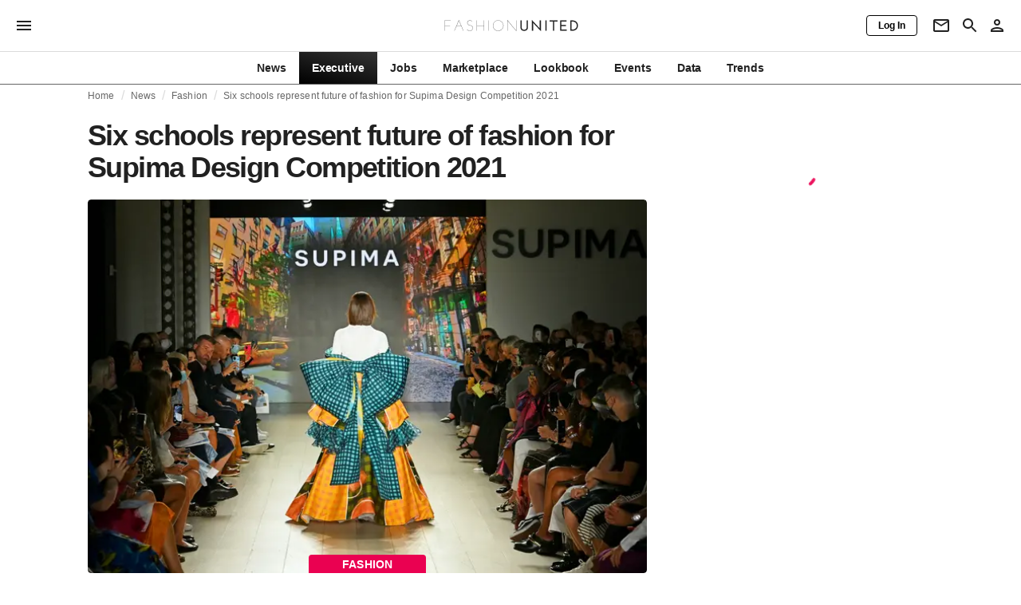

--- FILE ---
content_type: text/html; charset=utf-8
request_url: https://fashionunited.uk/news/fashion/six-schools-represent-future-of-fashion-for-supima-design-competition-2021/2021091357678
body_size: 20501
content:
<!DOCTYPE html><html lang="en"><head><meta charSet="utf-8"/><meta name="viewport" content="width=device-width"/><title>Six schools represent future of fashion for Supima Design Competition 2021</title><link rel="modulepreload" as="script" crossorigin="anonymous" href="https://storage.googleapis.com/media-fashionunited-com/media/details-menu/index.min.js"/><meta property="og:site_name" content="FashionUnited"/><meta name="twitter:site" content="@FashionUnited"/><meta name="og:title" property="og:title" content="Six schools represent future of fashion for Supima Design Competition 2021"/><meta name="twitter:title" content="Six schools represent future of fashion for Supima Design Competition 2021"/><meta name="description" content="The Supima Design Competition returned to the runway on Thursday for the first time since Covid forced it into virtual format."/><meta property="og:description" content="The Supima Design Competition returned to the runway on Thursday for the first time since Covid forced it into virtual format."/><meta name="twitter:description" content="The Supima Design Competition returned to the runway on Thursday for the first time since Covid forced it into virtual format."/><meta property="og:type" content="article"/><meta property="article:author" content="Jackie Mallon"/><meta name="twitter:creator" content="Jackie Mallon"/><meta property="og:url" content="https://fashionunited.uk/news/fashion/six-schools-represent-future-of-fashion-for-supima-design-competition-2021/2021091357678"/><meta property="DC.date.issued" content="2021-09-13T18:09:04.000000Z"/><meta property="og:image" content="https://r.fashionunited.com/qeUovAZzWsdJZwgN6lXpxeVf7QT-6dw8ngM1xV2nznE/resize:fit:1200:630:0/gravity:ce/quality:70/aHR0cHM6Ly9mYXNoaW9udW5pdGVkLmNvbS9pbWcvdXBsb2FkLzIwMjEvMDkvMTMvaGVhZGVyLXRvbGxpdmVyLTByZHFqOTJsLTIwMjEtMDktMTMuanBlZw.jpeg"/><meta property="og:image:secure_url" content="https://r.fashionunited.com/qeUovAZzWsdJZwgN6lXpxeVf7QT-6dw8ngM1xV2nznE/resize:fit:1200:630:0/gravity:ce/quality:70/aHR0cHM6Ly9mYXNoaW9udW5pdGVkLmNvbS9pbWcvdXBsb2FkLzIwMjEvMDkvMTMvaGVhZGVyLXRvbGxpdmVyLTByZHFqOTJsLTIwMjEtMDktMTMuanBlZw.jpeg"/><meta property="og:image:width" content="1200"/><meta property="og:image:height" content="630"/><meta name="twitter:card" content="summary_large_image"/><meta name="twitter:image:alt" content="Six schools represent future of fashion for Supima Design Competition 2021"/><meta name="twitter:image:src" content="https://r.fashionunited.com/qeUovAZzWsdJZwgN6lXpxeVf7QT-6dw8ngM1xV2nznE/resize:fit:1200:630:0/gravity:ce/quality:70/aHR0cHM6Ly9mYXNoaW9udW5pdGVkLmNvbS9pbWcvdXBsb2FkLzIwMjEvMDkvMTMvaGVhZGVyLXRvbGxpdmVyLTByZHFqOTJsLTIwMjEtMDktMTMuanBlZw.jpeg"/><link rel="canonical" href="https://fashionunited.uk/news/fashion/six-schools-represent-future-of-fashion-for-supima-design-competition-2021/2021091357678"/><script type="application/ld+json">{"@context":"http://schema.org","@type":"NewsArticle","mainEntityOfPage":{"@type":"WebPage","@id":"https://fashionunited.uk/news/fashion/six-schools-represent-future-of-fashion-for-supima-design-competition-2021/2021091357678"},"headline":"Six schools represent future of fashion for Supima Design Competition 2021","image":{"@type":"ImageObject","url":"https://r.fashionunited.com/qeUovAZzWsdJZwgN6lXpxeVf7QT-6dw8ngM1xV2nznE/resize:fit:1200:630:0/gravity:ce/quality:70/aHR0cHM6Ly9mYXNoaW9udW5pdGVkLmNvbS9pbWcvdXBsb2FkLzIwMjEvMDkvMTMvaGVhZGVyLXRvbGxpdmVyLTByZHFqOTJsLTIwMjEtMDktMTMuanBlZw.jpeg","width":1200,"height":630},"dateModified":"2023-08-24T16:37:17.000000Z","publisher":{"@type":"Organization","name":"FashionUnited","logo":{"@type":"ImageObject","url":"https://media.fashionunited.com/media/logo/logo-600x51.png","width":600,"height":51}},"description":"The Supima Design Competition returned to the runway on Thursday for the first time since Covid forced it into virtual format.","author":{"@type":"Person","name":"Jackie Mallon","url":"https://fashionunited.uk/authors/Jackie"}}</script><script async="" type="module" crossorigin="anonymous" src="https://storage.googleapis.com/media-fashionunited-com/media/details-menu/index.min.js"></script><script>window.dataLayer = window.dataLayer || [];   window.dataLayer.push({"id":57678,"author":"Jackie Mallon","category":"Fashion ","featured":1,"date_published_isoweek":"202137","date_published_month":"202109","date_published_week":"202138","date_published_hour":"2021091318","date_published":"2021-09-13T18:09:04.000Z","tags":"Cotton, Design competition, Fashion Education, Made in USA, Supima","social_title":"Six schools represent future of fashion for Supima Design Competition 2021","words":477});</script><link as="image" fetchpriority="high" href="https://r.fashionunited.com/_hPpBgdKuJk7h5ZrbJBpqrZea2vws5AW_Htr2TDdluI/resize:fill-down:42:28:0/gravity:ce/quality:10/aHR0cHM6Ly9mYXNoaW9udW5pdGVkLmNvbS9pbWcvdXBsb2FkLzIwMjEvMDkvMTMvaGVhZGVyLXRvbGxpdmVyLTByZHFqOTJsLTIwMjEtMDktMTMuanBlZw" rel="preload"/><link as="image" fetchpriority="high" href="https://r.fashionunited.com/4L6C399s0InDJru-HA-tEzeO-Rq086IwhMqqYolGNSk/resize:fill-down:360:240:0/gravity:ce/quality:70/aHR0cHM6Ly9mYXNoaW9udW5pdGVkLmNvbS9pbWcvdXBsb2FkLzIwMjEvMDkvMTMvaGVhZGVyLXRvbGxpdmVyLTByZHFqOTJsLTIwMjEtMDktMTMuanBlZw" imageSizes="
    (min-width: 1100px) 694px,
    (min-width: 1024px) 64vw,
    (min-width: 600px) 96vw,
    100vw
" imageSrcSet="https://r.fashionunited.com/4L6C399s0InDJru-HA-tEzeO-Rq086IwhMqqYolGNSk/resize:fill-down:360:240:0/gravity:ce/quality:70/aHR0cHM6Ly9mYXNoaW9udW5pdGVkLmNvbS9pbWcvdXBsb2FkLzIwMjEvMDkvMTMvaGVhZGVyLXRvbGxpdmVyLTByZHFqOTJsLTIwMjEtMDktMTMuanBlZw 360w, https://r.fashionunited.com/zbVFbU8NrvLXmfH1fOTsX9N1dl9cfI7U3_Gr9xHon4U/resize:fill-down:694:463:0/gravity:ce/quality:70/aHR0cHM6Ly9mYXNoaW9udW5pdGVkLmNvbS9pbWcvdXBsb2FkLzIwMjEvMDkvMTMvaGVhZGVyLXRvbGxpdmVyLTByZHFqOTJsLTIwMjEtMDktMTMuanBlZw 694w, https://r.fashionunited.com/ECfoz2HlmYKQHT7bk4zsG2gAxaqhFh_w4NiQ2II0h40/resize:fill-down:720:480:0/gravity:ce/quality:70/aHR0cHM6Ly9mYXNoaW9udW5pdGVkLmNvbS9pbWcvdXBsb2FkLzIwMjEvMDkvMTMvaGVhZGVyLXRvbGxpdmVyLTByZHFqOTJsLTIwMjEtMDktMTMuanBlZw 720w, https://r.fashionunited.com/L1sldHe-3JX7TO2AVmeb9VT8ZN40Vvv-64Tl-uUvYOY/resize:fill-down:1388:926:0/gravity:ce/quality:70/aHR0cHM6Ly9mYXNoaW9udW5pdGVkLmNvbS9pbWcvdXBsb2FkLzIwMjEvMDkvMTMvaGVhZGVyLXRvbGxpdmVyLTByZHFqOTJsLTIwMjEtMDktMTMuanBlZw 1388w" rel="preload"/><meta name="next-head-count" content="29"/><link rel="preconnect" href="https://media.fashionunited.com" crossorigin="anonymous"/><link rel="preconnect" href="https://r.fashionunited.com" crossorigin="anonymous"/><link rel="preconnect" href="https://api.fashionunited.com/graphql/" crossorigin="anonymous"/><link rel="modulepreload" as="script" fetchpriority="high" crossorigin="anonymous" href="https://media.fashionunited.com/media/progressive-img/30/progressive-img.js"/><link rel="preload" fetchpriority="high" crossorigin="anonymous" as="fetch" href="https://media.fashionunited.com/media/pwa/59081ccde5950d54d0b529fc02f823d0/_next/static/lang/en-GB.json"/><link rel="icon" href="https://media.fashionunited.com/media/favicon/dark/favicon.ico"/><link rel="apple-touch-icon" sizes="60x60" href="https://media.fashionunited.com/media/favicon/dark/apple-touch-icon-60x60.png"/><link rel="apple-touch-icon" sizes="114x114" href="https://media.fashionunited.com/media/favicon/dark/apple-touch-icon-114x114.png"/><link rel="apple-touch-icon" sizes="120x120" href="https://media.fashionunited.com/media/favicon/dark/apple-touch-icon-120x120.png"/><link rel="apple-touch-icon" sizes="144x144" href="https://media.fashionunited.com/media/favicon/dark/apple-touch-icon-144x144.png"/><link rel="apple-touch-icon" sizes="152x152" href="https://media.fashionunited.com/media/favicon/dark/apple-touch-icon-152x152.png"/><link rel="apple-touch-icon" sizes="180x180" href="https://media.fashionunited.com/media/favicon/dark/apple-touch-icon-180x180.png"/><link rel="icon" type="image/png" sizes="192x192" href="https://media.fashionunited.com/media/favicon/dark/android-chrome-192x192.png"/><link rel="icon" type="image/png" sizes="512x512" href="https://media.fashionunited.com/media/favicon/dark/android-chrome-512x512.png"/><link rel="icon" type="image/png" sizes="16x16" href="https://media.fashionunited.com/media/favicon/dark/favicon-16x16.png"/><link rel="icon" type="image/png" sizes="32x32" href="https://media.fashionunited.com/media/favicon/dark/favicon-32x32.png"/><link rel="shortcut icon" href="https://media.fashionunited.com/media/favicon/dark/favicon.ico"/><link rel="manifest" href="/manifest.json"/><link rel="mask-icon" href="https://media.fashionunited.com/media/favicon/dark/safari-pinned-tab.svg" color="#5bbad5"/><meta name="msapplication-TileColor" content="#e14657"/><meta name="msapplication-TileImage" content="https://media.fashionunited.com/media/favicon/dark/mstile-144x144.png"/><meta name="msapplication-config" content="https://media.fashionunited.com/media/favicon/dark/browserconfig.xml"/><meta name="theme-color" content="#ffffff"/><style>html{font-size:16px;-webkit-font-smoothing:antialiased;-moz-osx-font-smoothing:grayscale}body{font-family:Helvetica Neue,Helvetica,-apple-system,BlinkMacSystemFont,Roboto,Arial,sans-serif;margin:0;overflow-x:hidden}</style><noscript data-n-css=""></noscript><script defer="" crossorigin="anonymous" nomodule="" src="https://media.fashionunited.com/media/pwa/59081ccde5950d54d0b529fc02f823d0/_next/static/chunks/polyfills-c67a75d1b6f99dc8.js"></script><script src="https://media.fashionunited.com/media/pwa/59081ccde5950d54d0b529fc02f823d0/_next/static/chunks/webpack-23e49c16bb20cc60.js" defer="" crossorigin="anonymous"></script><script src="https://media.fashionunited.com/media/pwa/59081ccde5950d54d0b529fc02f823d0/_next/static/chunks/framework-56ebfcefb973d459.js" defer="" crossorigin="anonymous"></script><script src="https://media.fashionunited.com/media/pwa/59081ccde5950d54d0b529fc02f823d0/_next/static/chunks/main-960e2e8e65e6b92f.js" defer="" crossorigin="anonymous"></script><script src="https://media.fashionunited.com/media/pwa/59081ccde5950d54d0b529fc02f823d0/_next/static/chunks/pages/_app-0f1162b39c0c0943.js" defer="" crossorigin="anonymous"></script><script src="https://media.fashionunited.com/media/pwa/59081ccde5950d54d0b529fc02f823d0/_next/static/chunks/8506-6cecccac48ba224a.js" defer="" crossorigin="anonymous"></script><script src="https://media.fashionunited.com/media/pwa/59081ccde5950d54d0b529fc02f823d0/_next/static/chunks/4338-3ba8c983bf7e0f14.js" defer="" crossorigin="anonymous"></script><script src="https://media.fashionunited.com/media/pwa/59081ccde5950d54d0b529fc02f823d0/_next/static/chunks/3403-46aa4e666ee7099e.js" defer="" crossorigin="anonymous"></script><script src="https://media.fashionunited.com/media/pwa/59081ccde5950d54d0b529fc02f823d0/_next/static/chunks/9302-9b0ffee981414a4a.js" defer="" crossorigin="anonymous"></script><script src="https://media.fashionunited.com/media/pwa/59081ccde5950d54d0b529fc02f823d0/_next/static/chunks/683-02fca706b93d3be3.js" defer="" crossorigin="anonymous"></script><script src="https://media.fashionunited.com/media/pwa/59081ccde5950d54d0b529fc02f823d0/_next/static/chunks/6892-4826ad2f9f9c420a.js" defer="" crossorigin="anonymous"></script><script src="https://media.fashionunited.com/media/pwa/59081ccde5950d54d0b529fc02f823d0/_next/static/chunks/3491-5ff917ef698716e4.js" defer="" crossorigin="anonymous"></script><script src="https://media.fashionunited.com/media/pwa/59081ccde5950d54d0b529fc02f823d0/_next/static/chunks/3611-ab824ce42db4ee69.js" defer="" crossorigin="anonymous"></script><script src="https://media.fashionunited.com/media/pwa/59081ccde5950d54d0b529fc02f823d0/_next/static/chunks/6928-43553490b5d14eff.js" defer="" crossorigin="anonymous"></script><script src="https://media.fashionunited.com/media/pwa/59081ccde5950d54d0b529fc02f823d0/_next/static/chunks/5571-a740c84604964482.js" defer="" crossorigin="anonymous"></script><script src="https://media.fashionunited.com/media/pwa/59081ccde5950d54d0b529fc02f823d0/_next/static/chunks/8658-8fc88d76a59237f7.js" defer="" crossorigin="anonymous"></script><script src="https://media.fashionunited.com/media/pwa/59081ccde5950d54d0b529fc02f823d0/_next/static/chunks/5309-be91f20ff0d5ab03.js" defer="" crossorigin="anonymous"></script><script src="https://media.fashionunited.com/media/pwa/59081ccde5950d54d0b529fc02f823d0/_next/static/chunks/5701-e715b75a0ca5a7dd.js" defer="" crossorigin="anonymous"></script><script src="https://media.fashionunited.com/media/pwa/59081ccde5950d54d0b529fc02f823d0/_next/static/chunks/5622-5de2226149f17b5c.js" defer="" crossorigin="anonymous"></script><script src="https://media.fashionunited.com/media/pwa/59081ccde5950d54d0b529fc02f823d0/_next/static/chunks/4829-bfb66c0ae4fe54ae.js" defer="" crossorigin="anonymous"></script><script src="https://media.fashionunited.com/media/pwa/59081ccde5950d54d0b529fc02f823d0/_next/static/chunks/5828-b0e28b86033d351d.js" defer="" crossorigin="anonymous"></script><script src="https://media.fashionunited.com/media/pwa/59081ccde5950d54d0b529fc02f823d0/_next/static/chunks/4388-b5a838165e786d13.js" defer="" crossorigin="anonymous"></script><script src="https://media.fashionunited.com/media/pwa/59081ccde5950d54d0b529fc02f823d0/_next/static/chunks/6468-961a3646ca05d0b4.js" defer="" crossorigin="anonymous"></script><script src="https://media.fashionunited.com/media/pwa/59081ccde5950d54d0b529fc02f823d0/_next/static/chunks/8362-b119225d88cb8c8f.js" defer="" crossorigin="anonymous"></script><script src="https://media.fashionunited.com/media/pwa/59081ccde5950d54d0b529fc02f823d0/_next/static/chunks/5813-fa078399d59c068d.js" defer="" crossorigin="anonymous"></script><script src="https://media.fashionunited.com/media/pwa/59081ccde5950d54d0b529fc02f823d0/_next/static/chunks/1296-2b07df39511ce1f3.js" defer="" crossorigin="anonymous"></script><script src="https://media.fashionunited.com/media/pwa/59081ccde5950d54d0b529fc02f823d0/_next/static/chunks/6118-3e583e92e28b97e4.js" defer="" crossorigin="anonymous"></script><script src="https://media.fashionunited.com/media/pwa/59081ccde5950d54d0b529fc02f823d0/_next/static/chunks/134-90d8a1a26ee93e49.js" defer="" crossorigin="anonymous"></script><script src="https://media.fashionunited.com/media/pwa/59081ccde5950d54d0b529fc02f823d0/_next/static/chunks/5549-b23f57b7e1f3f0c8.js" defer="" crossorigin="anonymous"></script><script src="https://media.fashionunited.com/media/pwa/59081ccde5950d54d0b529fc02f823d0/_next/static/chunks/1412-1c7e54b044724013.js" defer="" crossorigin="anonymous"></script><script src="https://media.fashionunited.com/media/pwa/59081ccde5950d54d0b529fc02f823d0/_next/static/chunks/7508-f2e01b159fb92eac.js" defer="" crossorigin="anonymous"></script><script src="https://media.fashionunited.com/media/pwa/59081ccde5950d54d0b529fc02f823d0/_next/static/chunks/5217-e6dfc7d1c7516109.js" defer="" crossorigin="anonymous"></script><script src="https://media.fashionunited.com/media/pwa/59081ccde5950d54d0b529fc02f823d0/_next/static/chunks/5382-e52a24dca97efaab.js" defer="" crossorigin="anonymous"></script><script src="https://media.fashionunited.com/media/pwa/59081ccde5950d54d0b529fc02f823d0/_next/static/chunks/pages/article-6f3044db7cd72aa4.js" defer="" crossorigin="anonymous"></script><script src="https://media.fashionunited.com/media/pwa/59081ccde5950d54d0b529fc02f823d0/_next/static/LSzG6B_6MHfde8JUDYE7F/_buildManifest.js" defer="" crossorigin="anonymous"></script><script src="https://media.fashionunited.com/media/pwa/59081ccde5950d54d0b529fc02f823d0/_next/static/LSzG6B_6MHfde8JUDYE7F/_ssgManifest.js" defer="" crossorigin="anonymous"></script></head><body><script async="" type="module" fetchpriority="high" crossorigin="anonymous" src="https://media.fashionunited.com/media/progressive-img/30/progressive-img.js"></script><div id="__next"><style data-emotion="css 8d97to">.css-8d97to{width:100%;margin-left:auto;box-sizing:border-box;margin-right:auto;display:block;}</style><div class="MuiContainer-root MuiContainer-disableGutters css-8d97to"><style data-emotion="css-global ikyiia">:root{-webkit-hyphens:auto;-moz-hyphens:auto;-ms-hyphens:auto;hyphens:auto;hyphenate-limit-chars:14 5 5;overflow-y:scroll;}</style><style data-emotion="css jxuii1">.css-jxuii1{height:0;height:0;background-color:red;}</style><div class="hidden-loader loader"></div><div></div><style data-emotion="css hvmfya">.css-hvmfya{display:block;position:-webkit-sticky;position:sticky;top:0;left:0;right:0;z-index:100;background-color:#fff;-webkit-transition:.5s ease-in-out;transition:.5s ease-in-out;height:106px;-webkit-transform:translateY(0);-moz-transform:translateY(0);-ms-transform:translateY(0);transform:translateY(0);position:fixed;}.css-hvmfya menu{display:-webkit-box;display:-webkit-flex;display:-ms-flexbox;display:flex;}.css-hvmfya menu>*{-webkit-flex:0 0 42px;-ms-flex:0 0 42px;flex:0 0 42px;}</style><header class="css-hvmfya e1ibqpay0"><style data-emotion="css 1dl28iu animation-c7515d">.css-1dl28iu{display:block;background-color:rgba(0, 0, 0, 0.11);height:auto;-webkit-animation:animation-c7515d 2s ease-in-out 0.5s infinite;animation:animation-c7515d 2s ease-in-out 0.5s infinite;}.css-1dl28iu>*{visibility:hidden;}@-webkit-keyframes animation-c7515d{0%{opacity:1;}50%{opacity:0.4;}100%{opacity:1;}}@keyframes animation-c7515d{0%{opacity:1;}50%{opacity:0.4;}100%{opacity:1;}}</style><span class="MuiSkeleton-root MuiSkeleton-rectangular MuiSkeleton-pulse MuiSkeleton-withChildren MuiSkeleton-heightAuto loader css-1dl28iu" style="width:100%"><div style="height:106px;width:100%"> </div></span></header><style data-emotion="css 49j2ub">.css-49j2ub{min-height:100vh;overflow:hidden;padding-top:106px;}</style><main class="css-49j2ub e1ibqpay2"><style data-emotion="css 1adrb6v">.css-1adrb6v{max-width:1440px;background-color:transparent;margin:0 auto;min-height:100vh;}@media (min-width: 1024px){.css-1adrb6v{margin:0 auto 96px;}}</style><div class="css-1adrb6v e1ibqpay1"><div class="hidden-loader loader"></div><style data-emotion="css zyp3v9">.css-zyp3v9{display:grid;grid-template-areas:"breadcrumbs" "articleMain" "sidebar";grid-template-columns:1fr;padding:0 16px;gap:0 16px;box-sizing:border-box;}.css-zyp3v9.css-zyp3v9.css-zyp3v9{max-width:1100px;margin:0 auto;}@media (min-width: 1024px){.css-zyp3v9.css-zyp3v9.css-zyp3v9{grid-template-areas:"breadcrumbs breadcrumbs" "articleMain sidebar";grid-template-columns:2fr 1fr;grid-template-rows:auto 1fr;padding:0px 12px 0 20px;}}</style><div class="css-zyp3v9 e7dp24w30"><style data-emotion="css 15gqi8r">.css-15gqi8r{grid-area:breadcrumbs;margin-bottom:20px;min-width:0;}</style><div class="css-15gqi8r e7dp24w29"><script type="application/ld+json">{"@context":"http://schema.org","@type":"BreadcrumbList","itemListElement":[{"@type":"ListItem","position":1,"item":{"@id":"https://fashionunited.uk/","name":"Home"}},{"@type":"ListItem","position":2,"item":{"@id":"https://fashionunited.uk/news/fashion ","name":"Fashion "}},{"@type":"ListItem","position":3,"item":{"@id":"https://fashionunited.uk/news/fashion/six-schools-represent-future-of-fashion-for-supima-design-competition-2021/2021091357678","name":"Six schools represent future of fashion for Supima Design Competition 2021"}}]}</script><style data-emotion="css 94mb0v">.css-94mb0v{padding:0 16px 0 0;margin:4px 0 0 0;height:20px;overflow:hidden;position:relative;display:-webkit-box;display:-webkit-flex;display:-ms-flexbox;display:flex;}</style><ul class="css-94mb0v egk9utx0"><style data-emotion="css 1qy467s">.css-1qy467s{height:20px;display:inline-block;vertical-align:middle;color:rgba(0, 0, 0, 0.6);}</style><li class="css-1qy467s egk9utx4"><style data-emotion="css 6dt5mf">.css-6dt5mf{color:rgba(0, 0, 0, 0.6);display:inline-block;padding:4px 0;}.css-6dt5mf.css-6dt5mf{white-space:nowrap;overflow:hidden;text-overflow:ellipsis;margin:0;line-height:12px;font-weight:normal;}.css-6dt5mf a,.css-6dt5mf span{color:rgba(0, 0, 0, 0.6);display:inline-block;}.css-6dt5mf a:hover{color:rgba(0, 0, 0, 0.87);}</style><style data-emotion="css 14kntym">.css-14kntym{margin:0;font-family:Helvetica Neue,Helvetica,-apple-system,BlinkMacSystemFont,Roboto,Arial,sans-serif;color:rgba(0, 0, 0, 0.54);font-size:0.75rem;line-height:1.25rem;letter-spacing:0.008333333333333333rem;font-weight:bold;color:rgba(0, 0, 0, 0.6);color:rgba(0, 0, 0, 0.6);display:inline-block;padding:4px 0;}.css-14kntym.css-14kntym{white-space:nowrap;overflow:hidden;text-overflow:ellipsis;margin:0;line-height:12px;font-weight:normal;}.css-14kntym a,.css-14kntym span{color:rgba(0, 0, 0, 0.6);display:inline-block;}.css-14kntym a:hover{color:rgba(0, 0, 0, 0.87);}</style><span class="MuiTypography-root MuiTypography-subtitle2 egk9utx3 css-14kntym"><style data-emotion="css 1qvb8j4">.css-1qvb8j4{-webkit-text-decoration:none;text-decoration:none;color:#000;}</style><a class="css-1qvb8j4 e1wvg0o80" href="/">Home</a></span></li><style data-emotion="css x8vw6p">.css-x8vw6p{display:inline-block;vertical-align:middle;margin:0 8px;font-family:Helvetica Neue,Helvetica,-apple-system,BlinkMacSystemFont,Roboto,Arial,sans-serif;color:#dbdbdb;position:relative;top:1px;}.css-x8vw6p:before{content:'/';}</style><li class="css-x8vw6p egk9utx1"></li><li class="css-1qy467s egk9utx4"><span class="MuiTypography-root MuiTypography-subtitle2 egk9utx3 css-14kntym"><a class="css-1qvb8j4 e1wvg0o80" href="/news">News</a></span></li><li class="css-x8vw6p egk9utx1"></li><li class="css-1qy467s egk9utx4"><span class="MuiTypography-root MuiTypography-subtitle2 egk9utx3 css-14kntym"><a class="css-1qvb8j4 e1wvg0o80" href="/news/fashion">Fashion </a></span></li><li class="css-x8vw6p egk9utx1"></li><style data-emotion="css 1mul9ob">.css-1mul9ob{width:20%;height:20px;display:inline-block;vertical-align:middle;overflow:hidden;-webkit-flex:1;-ms-flex:1;flex:1;}@media only screen and (min-width: 480px){.css-1mul9ob{width:38%;}}</style><li class="css-1mul9ob egk9utx2"><span class="MuiTypography-root MuiTypography-subtitle2 egk9utx3 css-14kntym"><a class="css-1qvb8j4 e1wvg0o80" href="/news/fashion/six-schools-represent-future-of-fashion-for-supima-design-competition-2021/2021091357678">Six schools represent future of fashion for Supima Design Competition 2021</a></span></li></ul></div><style data-emotion="css 16a2a9">.css-16a2a9{grid-area:articleMain;min-width:0;}</style><article class="css-16a2a9 e7dp24w28"><style data-emotion="css 68oh4r">.css-68oh4r{display:grid;grid-template-areas:"header" "content" "articleTags" "shareButtons" "newsletter";grid-template-rows:auto 1fr;gap:0;background-color:#fff;min-height:100vh;}@media (min-width: 840px){.css-68oh4r{max-width:1100px;margin:0 auto;}}.css-68oh4r img{width:100%;}.css-68oh4r figure{margin:0;}.css-68oh4r.css-68oh4r figcaption{color:#58595b;font-family:Georgia,Cambria,"Bitstream Charter","Charis SIL",Utopia,"URW Bookman L","Times New Roman",Times,serif;padding:0 1px;text-align:left;line-height:1.25rem;font-size:12px;}.css-68oh4r .image-container{margin-bottom:16px;overflow:hidden;}@media (min-width: 480px){.css-68oh4r .image-container{border-radius:4px;}}.css-68oh4r .image-container+figcaption{margin:-16px 0 16px 8px;}</style><div class="css-68oh4r e7dp24w25"><style data-emotion="css 4q2fbk">.css-4q2fbk{grid-area:header;display:grid;grid-template-areas:"title" "meta" "image";}@media (min-width: 840px){.css-4q2fbk{grid-template-areas:"title title" "image image" "meta meta";}}</style><header class="css-4q2fbk e7dp24w14"><style data-emotion="css y750g1">.css-y750g1{grid-area:title;display:-webkit-box;display:-webkit-flex;display:-ms-flexbox;display:flex;-webkit-flex-direction:column;-ms-flex-direction:column;flex-direction:column;min-height:calc(50vh - 100px);word-break:break-word;-webkit-box-pack:end;-ms-flex-pack:end;-webkit-justify-content:flex-end;justify-content:flex-end;}@media (min-width: 600px){.css-y750g1{min-height:auto;-webkit-box-pack:start;-ms-flex-pack:start;-webkit-justify-content:flex-start;justify-content:flex-start;}}</style><div class="css-y750g1 e7dp24w13"><style data-emotion="css 1b37u3g">.css-1b37u3g.css-1b37u3g{margin-bottom:8px;}@media (min-width: 840px){.css-1b37u3g.css-1b37u3g{margin-bottom:20px;}}</style><style data-emotion="css boi608">.css-boi608{margin:0;font-family:Helvetica Neue,Helvetica,-apple-system,BlinkMacSystemFont,Roboto,Arial,sans-serif;color:rgba(0, 0, 0, 0.87);font-size:2.25rem;line-height:2.5rem;letter-spacing:-0.09722222222222222rem;font-weight:bold;color:rgba(0, 0, 0, 0.87);}.css-boi608.css-boi608{margin-bottom:8px;}@media (min-width: 840px){.css-boi608.css-boi608{margin-bottom:20px;}}</style><h1 class="MuiTypography-root MuiTypography-h2 e7dp24w32 css-boi608">Six schools represent future of fashion for Supima Design Competition 2021</h1></div><style data-emotion="css oec362">.css-oec362{grid-area:image;}</style><figure class="css-oec362 e7dp24w26"><style data-emotion="css tlzhql">.css-tlzhql{position:relative;display:-webkit-box;display:-webkit-flex;display:-ms-flexbox;display:flex;-webkit-box-pack:center;-ms-flex-pack:center;-webkit-justify-content:center;justify-content:center;-webkit-align-items:start;-webkit-box-align:start;-ms-flex-align:start;align-items:start;overflow:hidden;height:0;padding-bottom:66.67%;background:rgb(255,255,255);background:linear-gradient(180deg,
  rgba(255,255,255,1) 0%, rgba(187,187,187,1) 68%);padding-bottom:calc(66.67% + 18px);width:calc(100% + 32px);left:-16px;}@media (min-width: 480px){.css-tlzhql{border-radius:4px;}}@media (min-width: 600px){.css-tlzhql{width:100%;left:auto;padding-bottom:66.67%;}}</style><div class="css-tlzhql e7dp24w24"><style data-emotion="css kybx90">.css-kybx90{width:100%;height:auto;display:block;}.css-kybx90 progressive-img,.css-kybx90 img{width:100%;--img-width:100%;object-fit:cover;--img-object-fit:cover;height:auto;--img-height:auto;max-height:none;--img-max-height:none;}@media (min-width: 600px){.css-kybx90 progressive-img,.css-kybx90 img{overflow:hidden;}@media (min-width: 480px){.css-kybx90 progressive-img,.css-kybx90 img{border-radius:4px;}}}@media (min-width: 600px){.css-kybx90{overflow:hidden;}@media (min-width: 480px){.css-kybx90{border-radius:4px;}}}@media (min-width: 1024px){.css-kybx90{display:block;}}</style><div class="css-kybx90 e5ghrnl1" height="auto" width="100%"><progressive-img alt="Six schools represent future of fashion for Supima Design Competition 2021" final-fetchpriority="high" placeholder-fetchpriority="high" placeholder="https://r.fashionunited.com/_hPpBgdKuJk7h5ZrbJBpqrZea2vws5AW_Htr2TDdluI/resize:fill-down:42:28:0/gravity:ce/quality:10/aHR0cHM6Ly9mYXNoaW9udW5pdGVkLmNvbS9pbWcvdXBsb2FkLzIwMjEvMDkvMTMvaGVhZGVyLXRvbGxpdmVyLTByZHFqOTJsLTIwMjEtMDktMTMuanBlZw" sizes="
    (min-width: 1100px) 694px,
    (min-width: 1024px) 64vw,
    (min-width: 600px) 96vw,
    100vw
" src="https://r.fashionunited.com/4L6C399s0InDJru-HA-tEzeO-Rq086IwhMqqYolGNSk/resize:fill-down:360:240:0/gravity:ce/quality:70/aHR0cHM6Ly9mYXNoaW9udW5pdGVkLmNvbS9pbWcvdXBsb2FkLzIwMjEvMDkvMTMvaGVhZGVyLXRvbGxpdmVyLTByZHFqOTJsLTIwMjEtMDktMTMuanBlZw" srcset="https://r.fashionunited.com/4L6C399s0InDJru-HA-tEzeO-Rq086IwhMqqYolGNSk/resize:fill-down:360:240:0/gravity:ce/quality:70/aHR0cHM6Ly9mYXNoaW9udW5pdGVkLmNvbS9pbWcvdXBsb2FkLzIwMjEvMDkvMTMvaGVhZGVyLXRvbGxpdmVyLTByZHFqOTJsLTIwMjEtMDktMTMuanBlZw 360w, https://r.fashionunited.com/zbVFbU8NrvLXmfH1fOTsX9N1dl9cfI7U3_Gr9xHon4U/resize:fill-down:694:463:0/gravity:ce/quality:70/aHR0cHM6Ly9mYXNoaW9udW5pdGVkLmNvbS9pbWcvdXBsb2FkLzIwMjEvMDkvMTMvaGVhZGVyLXRvbGxpdmVyLTByZHFqOTJsLTIwMjEtMDktMTMuanBlZw 694w, https://r.fashionunited.com/ECfoz2HlmYKQHT7bk4zsG2gAxaqhFh_w4NiQ2II0h40/resize:fill-down:720:480:0/gravity:ce/quality:70/aHR0cHM6Ly9mYXNoaW9udW5pdGVkLmNvbS9pbWcvdXBsb2FkLzIwMjEvMDkvMTMvaGVhZGVyLXRvbGxpdmVyLTByZHFqOTJsLTIwMjEtMDktMTMuanBlZw 720w, https://r.fashionunited.com/L1sldHe-3JX7TO2AVmeb9VT8ZN40Vvv-64Tl-uUvYOY/resize:fill-down:1388:926:0/gravity:ce/quality:70/aHR0cHM6Ly9mYXNoaW9udW5pdGVkLmNvbS9pbWcvdXBsb2FkLzIwMjEvMDkvMTMvaGVhZGVyLXRvbGxpdmVyLTByZHFqOTJsLTIwMjEtMDktMTMuanBlZw 1388w" title="Six schools represent future of fashion for Supima Design Competition 2021" load-strategy="instant" placeholder-load-strategy="instant"></progressive-img><style data-emotion="css 1bxycju">.css-1bxycju{min-width:100%;}</style><noscript class="css-1bxycju e5ghrnl0"><img alt="Six schools represent future of fashion for Supima Design Competition 2021" src="https://r.fashionunited.com/4L6C399s0InDJru-HA-tEzeO-Rq086IwhMqqYolGNSk/resize:fill-down:360:240:0/gravity:ce/quality:70/aHR0cHM6Ly9mYXNoaW9udW5pdGVkLmNvbS9pbWcvdXBsb2FkLzIwMjEvMDkvMTMvaGVhZGVyLXRvbGxpdmVyLTByZHFqOTJsLTIwMjEtMDktMTMuanBlZw" sizes="
    (min-width: 1100px) 694px,
    (min-width: 1024px) 64vw,
    (min-width: 600px) 96vw,
    100vw
" srcSet="https://r.fashionunited.com/4L6C399s0InDJru-HA-tEzeO-Rq086IwhMqqYolGNSk/resize:fill-down:360:240:0/gravity:ce/quality:70/aHR0cHM6Ly9mYXNoaW9udW5pdGVkLmNvbS9pbWcvdXBsb2FkLzIwMjEvMDkvMTMvaGVhZGVyLXRvbGxpdmVyLTByZHFqOTJsLTIwMjEtMDktMTMuanBlZw 360w, https://r.fashionunited.com/zbVFbU8NrvLXmfH1fOTsX9N1dl9cfI7U3_Gr9xHon4U/resize:fill-down:694:463:0/gravity:ce/quality:70/aHR0cHM6Ly9mYXNoaW9udW5pdGVkLmNvbS9pbWcvdXBsb2FkLzIwMjEvMDkvMTMvaGVhZGVyLXRvbGxpdmVyLTByZHFqOTJsLTIwMjEtMDktMTMuanBlZw 694w, https://r.fashionunited.com/ECfoz2HlmYKQHT7bk4zsG2gAxaqhFh_w4NiQ2II0h40/resize:fill-down:720:480:0/gravity:ce/quality:70/aHR0cHM6Ly9mYXNoaW9udW5pdGVkLmNvbS9pbWcvdXBsb2FkLzIwMjEvMDkvMTMvaGVhZGVyLXRvbGxpdmVyLTByZHFqOTJsLTIwMjEtMDktMTMuanBlZw 720w, https://r.fashionunited.com/L1sldHe-3JX7TO2AVmeb9VT8ZN40Vvv-64Tl-uUvYOY/resize:fill-down:1388:926:0/gravity:ce/quality:70/aHR0cHM6Ly9mYXNoaW9udW5pdGVkLmNvbS9pbWcvdXBsb2FkLzIwMjEvMDkvMTMvaGVhZGVyLXRvbGxpdmVyLTByZHFqOTJsLTIwMjEtMDktMTMuanBlZw 1388w"/></noscript></div><style data-emotion="css py7bt5">.css-py7bt5.css-py7bt5{position:absolute;bottom:0;margin:0;min-width:147px;height:23px;text-align:center;text-transform:uppercase;color:#fff;background-color:#ea0151;}@media (min-width: 480px){.css-py7bt5.css-py7bt5{border-radius:4px 4px 0 0;}}.css-py7bt5.css-py7bt5>span{padding:0 8px;}.css-py7bt5.css-py7bt5>span>span{padding:0;}</style><style data-emotion="css 1cljdyd">.css-1cljdyd{margin:0;font-family:Helvetica Neue,Helvetica,-apple-system,BlinkMacSystemFont,Roboto,Arial,sans-serif;color:rgba(0, 0, 0, 0.87);font-size:0.875rem;line-height:1.5rem;letter-spacing:0.010714285714285714rem;font-weight:bold;color:rgba(0, 0, 0, 0.6);}.css-1cljdyd.css-1cljdyd{position:absolute;bottom:0;margin:0;min-width:147px;height:23px;text-align:center;text-transform:uppercase;color:#fff;background-color:#ea0151;}@media (min-width: 480px){.css-1cljdyd.css-1cljdyd{border-radius:4px 4px 0 0;}}.css-1cljdyd.css-1cljdyd>span{padding:0 8px;}.css-1cljdyd.css-1cljdyd>span>span{padding:0;}</style><span class="MuiTypography-root MuiTypography-subtitle1 e2w656m0 css-1cljdyd"><span><style data-emotion="css 1m3qxst">.css-1m3qxst{display:inline-block;padding-right:8px;}</style><span class="css-1m3qxst e14p7e0p4">Fashion </span></span></span></div><figcaption>A look from Alana Tolliver of Kent State University</figcaption></figure><style data-emotion="css 1hd8pj6">.css-1hd8pj6{grid-area:meta;margin:0 auto;min-height:calc(50vh - 0px - 48px);width:100%;min-height:calc(50vh - 0px - 48px);word-break:break-word;-webkit-transition:min-height 0.05s linear;transition:min-height 0.05s linear;}@media (min-width: 600px){.css-1hd8pj6{min-height:auto;}}@media (min-width: 840px){.css-1hd8pj6{border-bottom:1px solid #eeeeee;padding:16px 0;width:550px;min-height:auto;}}</style><div class="css-1hd8pj6 e7dp24w12"><style data-emotion="css 11vsoqr">.css-11vsoqr.css-11vsoqr{margin:0;color:rgba(0, 0, 0, 0.87);}</style><style data-emotion="css 1tw6rz">.css-1tw6rz{margin:0;font-family:Helvetica Neue,Helvetica,-apple-system,BlinkMacSystemFont,Roboto,Arial,sans-serif;color:rgba(0, 0, 0, 0.87);font-size:0.875rem;line-height:1.5rem;letter-spacing:0.010714285714285714rem;font-weight:bold;color:rgba(0, 0, 0, 0.6);}.css-1tw6rz.css-1tw6rz{margin:0;color:rgba(0, 0, 0, 0.87);}</style><span class="MuiTypography-root MuiTypography-subtitle1 e7dp24w11 css-1tw6rz"></span><span class="MuiTypography-root MuiTypography-subtitle1 e7dp24w11 css-1tw6rz"></span><style data-emotion="css lyq1rg">@media (min-width: 480px){.css-lyq1rg{display:-webkit-box;display:-webkit-flex;display:-ms-flexbox;display:flex;-webkit-flex-direction:column;-ms-flex-direction:column;flex-direction:column;margin-bottom:8px;-webkit-box-pack:justify;-webkit-justify-content:space-between;justify-content:space-between;-webkit-align-items:baseline;-webkit-box-align:baseline;-ms-flex-align:baseline;align-items:baseline;}}@media (min-width: 600px){.css-lyq1rg{-webkit-flex-direction:row;-ms-flex-direction:row;flex-direction:row;-webkit-align-items:center;-webkit-box-align:center;-ms-flex-align:center;align-items:center;}}@media (min-width: 840px){.css-lyq1rg{margin-bottom:0;}}</style><div class="css-lyq1rg e7dp24w16"><style data-emotion="css zjik7">.css-zjik7{display:-webkit-box;display:-webkit-flex;display:-ms-flexbox;display:flex;}</style><div class="css-zjik7 e7dp24w22"><style data-emotion="css 1i3m203">.css-1i3m203{padding:8px 0 0;}</style><div class="css-1i3m203 e7dp24w21"><style data-emotion="css 1h7sx0y">.css-1h7sx0y{line-height:1.25rem;}.css-1h7sx0y.css-1h7sx0y a{color:#000;}</style><style data-emotion="css 2kljxz">.css-2kljxz{margin:0;font-family:Helvetica Neue,Helvetica,-apple-system,BlinkMacSystemFont,Roboto,Arial,sans-serif;color:rgba(0, 0, 0, 0.87);font-size:0.875rem;line-height:1.5rem;letter-spacing:0.010714285714285714rem;font-weight:bold;color:rgba(0, 0, 0, 0.6);line-height:1.25rem;}.css-2kljxz.css-2kljxz a{color:#000;}</style><span class="MuiTypography-root MuiTypography-subtitle1 e7dp24w19 css-2kljxz"><a class="css-1qvb8j4 e1wvg0o80" href="/authors/Jackie">By Jackie Mallon</a></span><style data-emotion="css 1rfq50w">.css-1rfq50w{line-height:1rem;font-weight:normal;color:#58595b;}</style><style data-emotion="css bt6ksy">.css-bt6ksy{margin:0;font-family:Helvetica Neue,Helvetica,-apple-system,BlinkMacSystemFont,Roboto,Arial,sans-serif;color:rgba(0, 0, 0, 0.54);font-size:0.75rem;line-height:1.25rem;letter-spacing:0.008333333333333333rem;font-weight:bold;color:rgba(0, 0, 0, 0.6);line-height:1rem;font-weight:normal;color:#58595b;}</style><p class="MuiTypography-root MuiTypography-subtitle2 e7dp24w18 css-bt6ksy"><span class="text-loader loader">loading...</span></p></div></div><style data-emotion="css tiqlqd">@media(min-width: 480px){.css-tiqlqd{width:172px;overflow:visible;}}.css-tiqlqd div>div{padding:2px;}</style><div class="css-tiqlqd e7dp24w6"><style data-emotion="css 6croba">.css-6croba{display:-webkit-box;display:-webkit-flex;display:-ms-flexbox;display:flex;-webkit-box-flex-wrap:nowrap;-webkit-flex-wrap:nowrap;-ms-flex-wrap:nowrap;flex-wrap:nowrap;}.css-6croba >div{-webkit-flex:0 0 30px;-ms-flex:0 0 30px;flex:0 0 30px;height:30px;width:30px;padding:5px;display:-webkit-inline-box;display:-webkit-inline-flex;display:-ms-inline-flexbox;display:inline-flex;-webkit-box-pack:center;-ms-flex-pack:center;-webkit-justify-content:center;justify-content:center;-webkit-align-items:flex-end;-webkit-box-align:flex-end;-ms-flex-align:flex-end;align-items:flex-end;cursor:pointer;}</style><div class="css-6croba e1ni5ylb0"><div aria-label="Twitter Button" role="button" tabindex="0" class="SocialMediaShareButton SocialMediaShareButton--twitter twitter-share"><div style="width:30px;height:30px"><svg viewBox="0 0 64 64" width="30" height="30" class="social-icon social-icon--twitter twitter-share"><g><circle cx="32" cy="32" r="31" fill="#00aced" style="fill:white"></circle></g><g><path d="M48,22.1c-1.2,0.5-2.4,0.9-3.8,1c1.4-0.8,2.4-2.1,2.9-3.6c-1.3,0.8-2.7,1.3-4.2,1.6 C41.7,19.8,40,19,38.2,19c-3.6,0-6.6,2.9-6.6,6.6c0,0.5,0.1,1,0.2,1.5c-5.5-0.3-10.3-2.9-13.5-6.9c-0.6,1-0.9,2.1-0.9,3.3 c0,2.3,1.2,4.3,2.9,5.5c-1.1,0-2.1-0.3-3-0.8c0,0,0,0.1,0,0.1c0,3.2,2.3,5.8,5.3,6.4c-0.6,0.1-1.1,0.2-1.7,0.2c-0.4,0-0.8,0-1.2-0.1 c0.8,2.6,3.3,4.5,6.1,4.6c-2.2,1.8-5.1,2.8-8.2,2.8c-0.5,0-1.1,0-1.6-0.1c2.9,1.9,6.4,2.9,10.1,2.9c12.1,0,18.7-10,18.7-18.7 c0-0.3,0-0.6,0-0.8C46,24.5,47.1,23.4,48,22.1z" fill="grey"></path></g></svg></div></div><div aria-label="Facebook Button" role="button" tabindex="0" class="SocialMediaShareButton SocialMediaShareButton--facebook facebook-share"><div style="width:30px;height:30px"><svg viewBox="0 0 64 64" width="30" height="30" class="social-icon social-icon--facebook facebook-share"><g><circle cx="32" cy="32" r="31" fill="#3b5998" style="fill:white"></circle></g><g><path d="M34.1,47V33.3h4.6l0.7-5.3h-5.3v-3.4c0-1.5,0.4-2.6,2.6-2.6l2.8,0v-4.8c-0.5-0.1-2.2-0.2-4.1-0.2 c-4.1,0-6.9,2.5-6.9,7V28H24v5.3h4.6V47H34.1z" fill="grey"></path></g></svg></div></div><div aria-label="Linkedin Button" role="button" tabindex="0" class="SocialMediaShareButton SocialMediaShareButton--linkedin linkedIn-share"><div style="width:30px;height:30px"><svg viewBox="0 0 64 64" width="30" height="30" class="social-icon social-icon--linkedin linkedIn-share"><g><circle cx="32" cy="32" r="31" fill="#007fb1" style="fill:white"></circle></g><g><path d="M20.4,44h5.4V26.6h-5.4V44z M23.1,18c-1.7,0-3.1,1.4-3.1,3.1c0,1.7,1.4,3.1,3.1,3.1 c1.7,0,3.1-1.4,3.1-3.1C26.2,19.4,24.8,18,23.1,18z M39.5,26.2c-2.6,0-4.4,1.4-5.1,2.8h-0.1v-2.4h-5.2V44h5.4v-8.6 c0-2.3,0.4-4.5,3.2-4.5c2.8,0,2.8,2.6,2.8,4.6V44H46v-9.5C46,29.8,45,26.2,39.5,26.2z" fill="grey"></path></g></svg></div></div><div aria-label="Pinterest Button" role="button" tabindex="0" class="SocialMediaShareButton SocialMediaShareButton--pinterest pinterest-share"><div style="width:30px;height:30px"><svg viewBox="0 0 64 64" width="30" height="30" class="social-icon social-icon--pinterest pinterest-share"><g><circle cx="32" cy="32" r="31" fill="#cb2128" style="fill:white"></circle></g><g><path d="M32,16c-8.8,0-16,7.2-16,16c0,6.6,3.9,12.2,9.6,14.7c0-1.1,0-2.5,0.3-3.7 c0.3-1.3,2.1-8.7,2.1-8.7s-0.5-1-0.5-2.5c0-2.4,1.4-4.1,3.1-4.1c1.5,0,2.2,1.1,2.2,2.4c0,1.5-0.9,3.7-1.4,5.7 c-0.4,1.7,0.9,3.1,2.5,3.1c3,0,5.1-3.9,5.1-8.5c0-3.5-2.4-6.1-6.7-6.1c-4.9,0-7.9,3.6-7.9,7.7c0,1.4,0.4,2.4,1.1,3.1 c0.3,0.3,0.3,0.5,0.2,0.9c-0.1,0.3-0.3,1-0.3,1.3c-0.1,0.4-0.4,0.6-0.8,0.4c-2.2-0.9-3.3-3.4-3.3-6.1c0-4.5,3.8-10,11.4-10 c6.1,0,10.1,4.4,10.1,9.2c0,6.3-3.5,11-8.6,11c-1.7,0-3.4-0.9-3.9-2c0,0-0.9,3.7-1.1,4.4c-0.3,1.2-1,2.5-1.6,3.4 c1.4,0.4,3,0.7,4.5,0.7c8.8,0,16-7.2,16-16C48,23.2,40.8,16,32,16z" fill="grey"></path></g></svg></div></div><div aria-label="Whatsapp Button" role="button" tabindex="0" class="SocialMediaShareButton SocialMediaShareButton--whatsapp whatsapp-share"><div style="width:27px;height:27px"><svg viewBox="0 0 64 64" width="27" height="27" class="social-icon social-icon--whatsapp whatsapp-share"><g><circle cx="32" cy="32" r="31" fill="#2cb742" style="fill:white"></circle></g><g><path d="m42.32286,33.93287c-0.5178,-0.2589 -3.04726,-1.49644 -3.52105,-1.66732c-0.4712,-0.17346 -0.81554,-0.2589 -1.15987,0.2589c-0.34175,0.51004 -1.33075,1.66474 -1.63108,2.00648c-0.30032,0.33658 -0.60064,0.36247 -1.11327,0.12945c-0.5178,-0.2589 -2.17994,-0.80259 -4.14759,-2.56312c-1.53269,-1.37217 -2.56312,-3.05503 -2.86603,-3.57283c-0.30033,-0.5178 -0.03366,-0.80259 0.22524,-1.06149c0.23301,-0.23301 0.5178,-0.59547 0.7767,-0.90616c0.25372,-0.31068 0.33657,-0.5178 0.51262,-0.85437c0.17088,-0.36246 0.08544,-0.64725 -0.04402,-0.90615c-0.12945,-0.2589 -1.15987,-2.79613 -1.58964,-3.80584c-0.41424,-1.00971 -0.84142,-0.88027 -1.15987,-0.88027c-0.29773,-0.02588 -0.64208,-0.02588 -0.98382,-0.02588c-0.34693,0 -0.90616,0.12945 -1.37736,0.62136c-0.4712,0.5178 -1.80194,1.76053 -1.80194,4.27186c0,2.51134 1.84596,4.945 2.10227,5.30747c0.2589,0.33657 3.63497,5.51458 8.80262,7.74113c1.23237,0.5178 2.1903,0.82848 2.94111,1.08738c1.23237,0.38836 2.35599,0.33657 3.24402,0.20712c0.99159,-0.15534 3.04985,-1.24272 3.47963,-2.45956c0.44013,-1.21683 0.44013,-2.22654 0.31068,-2.45955c-0.12945,-0.23301 -0.46601,-0.36247 -0.98382,-0.59548m-9.40068,12.84407l-0.02589,0c-3.05503,0 -6.08417,-0.82849 -8.72495,-2.38189l-0.62136,-0.37023l-6.47252,1.68286l1.73463,-6.29129l-0.41424,-0.64725c-1.70875,-2.71846 -2.6149,-5.85116 -2.6149,-9.07706c0,-9.39809 7.68934,-17.06155 17.15993,-17.06155c4.58253,0 8.88029,1.78642 12.11655,5.02268c3.23625,3.21036 5.02267,7.50812 5.02267,12.06476c-0.0078,9.3981 -7.69712,17.06155 -17.14699,17.06155m14.58906,-31.58846c-3.93529,-3.80584 -9.1133,-5.95471 -14.62789,-5.95471c-11.36055,0 -20.60848,9.2065 -20.61625,20.52564c0,3.61684 0.94757,7.14565 2.75211,10.26282l-2.92557,10.63564l10.93337,-2.85309c3.0136,1.63108 6.4052,2.4958 9.85634,2.49839l0.01037,0c11.36574,0 20.61884,-9.2091 20.62403,-20.53082c0,-5.48093 -2.14111,-10.64081 -6.03239,-14.51915" fill="grey"></path></g></svg></div></div></div></div></div><style data-emotion="css 1cn4pv6">.css-1cn4pv6{height:0;}</style><span class="css-1cn4pv6 e7dp24w15"></span></div><style data-emotion="css wbpi4a">.css-wbpi4a{position:absolute;width:100vw;left:0;bottom:0;display:-webkit-box;display:-webkit-flex;display:-ms-flexbox;display:flex;opacity:1;-webkit-transition:display 0s,opacity 0.5s ease-out;transition:display 0s,opacity 0.5s ease-out;height:auto;-webkit-box-pack:center;-ms-flex-pack:center;-webkit-justify-content:center;justify-content:center;font-size:4rem;}@media(min-width: 600px){.css-wbpi4a{display:none;}}</style><div class="css-wbpi4a e1owbis20"><style data-emotion="css 1y3y25o">.css-1y3y25o{-webkit-user-select:none;-moz-user-select:none;-ms-user-select:none;user-select:none;width:1em;height:1em;display:inline-block;fill:currentColor;-webkit-flex-shrink:0;-ms-flex-negative:0;flex-shrink:0;-webkit-transition:fill 200ms cubic-bezier(0.4, 0, 0.2, 1) 0ms;transition:fill 200ms cubic-bezier(0.4, 0, 0.2, 1) 0ms;font-size:inherit;color:#ea0151;}</style><svg class="MuiSvgIcon-root MuiSvgIcon-colorPrimary MuiSvgIcon-fontSizeInherit css-1y3y25o" focusable="false" role="img" viewBox="0 0 24 24" data-testid="KeyboardArrowDownRoundedIcon"><path d="M8.12 9.29 12 13.17l3.88-3.88c.39-.39 1.02-.39 1.41 0 .39.39.39 1.02 0 1.41l-4.59 4.59c-.39.39-1.02.39-1.41 0L6.7 10.7a.9959.9959 0 0 1 0-1.41c.39-.38 1.03-.39 1.42 0"></path><title>Scroll down to read more</title></svg></div></header><style data-emotion="css 19czkio">.css-19czkio{grid-area:content;margin:0 auto;max-width:550px;padding:16px 0;}</style><div class="css-19czkio e7dp24w23"><style data-emotion="css 101zggu">.css-101zggu{font-family:Georgia,Cambria,"Bitstream Charter","Charis SIL",Utopia,"URW Bookman L","Times New Roman",Times,serif;color:rgba(0, 0, 0, 0.87);line-height:1.75rem;scroll-behaviour:smooth;}.css-101zggu p,.css-101zggu div,.css-101zggu span,.css-101zggu u,.css-101zggu strong,.css-101zggu ul,.css-101zggu ol,.css-101zggu code,.css-101zggu hr,.css-101zggu table,.css-101zggu blockquote p{margin:0 0 16px;}.css-101zggu p,.css-101zggu a,.css-101zggu div,.css-101zggu span,.css-101zggu u,.css-101zggu strong,.css-101zggu li,.css-101zggu ul,.css-101zggu ol,.css-101zggu pre,.css-101zggu code,.css-101zggu hr,.css-101zggu blockquote,.css-101zggu table{line-height:1.75rem;}.css-101zggu .fu-summary-container{display:-webkit-box;display:-webkit-flex;display:-ms-flexbox;display:flex;-webkit-flex-direction:column;-ms-flex-direction:column;flex-direction:column;}@media (min-width: 840px){.css-101zggu .fu-summary-container{-webkit-flex-direction:row;-ms-flex-direction:row;flex-direction:row;-webkit-box-pack:justify;-webkit-justify-content:space-between;justify-content:space-between;}}.css-101zggu .fu-summary-card{display:-webkit-box;display:-webkit-flex;display:-ms-flexbox;display:flex;-webkit-box-pack:center;-ms-flex-pack:center;-webkit-justify-content:center;justify-content:center;width:calc(100% - 12px);margin:0;text-align:center;}@media (min-width: 840px){.css-101zggu .fu-summary-card{width:calc(50% - 12px);}}.css-101zggu .fu-trending-icon-down,.css-101zggu .fu-trendering-icon-up{-webkit-background-position:center;background-position:center;}.css-101zggu .grid{display:grid;}.css-101zggu .grid-cols-2{grid-template-columns:repeat(2, minmax(0, 1fr));}@media (min-width: 840px){.css-101zggu .grid-cols-2{grid-template-columns:repeat(5, minmax(0, 1fr));}}.css-101zggu .mt-6{margin-top:1.5rem;}@media (min-width: 1024px){.css-101zggu .lg:mt-8{margin-top:2rem;}}.css-101zggu .bg-gray-50{background-color:rgb(249, 250, 251);margin:0;}.css-101zggu .py-8{padding-top:2rem;padding-bottom:2rem;}.css-101zggu .px-8{padding-left:2rem;padding-right:2rem;}.css-101zggu .max-h-12{max-height:3rem;}.css-101zggu .mx-auto{margin-left:auto;margin-right:auto;}.css-101zggu .rounded-lg{border-radius:0.5rem;}.css-101zggu .text-center{text-align:center;}.css-101zggu .gap-1{gap:.125rem;}.css-101zggu p,.css-101zggu a,.css-101zggu div,.css-101zggu span,.css-101zggu u,.css-101zggu strong,.css-101zggu li,.css-101zggu ul,.css-101zggu ol,.css-101zggu pre,.css-101zggu code,.css-101zggu hr,.css-101zggu blockquote,.css-101zggu table{font-size:1rem;}.css-101zggu blockquote{font-family:Helvetica Neue,Helvetica,-apple-system,BlinkMacSystemFont,Roboto,Arial,sans-serif;border-left:4px solid #ea0151;padding-left:16px;margin:32px 32px 32px;}.css-101zggu blockquote p{font-family:Helvetica Neue,Helvetica,-apple-system,BlinkMacSystemFont,Roboto,Arial,sans-serif;}.css-101zggu iframe{width:100vw!important;margin:-16px;}@media (min-width: 600px){.css-101zggu iframe{width:calc(100vw - 32px)!important;margin:0 0 0 calc(-50vw + 291px);}}@media (min-width: 840px){.css-101zggu iframe{width:calc(100vw - 40px)!important;margin:0 0 0 calc(-50vw + 295px);}}@media (min-width: 1024px){.css-101zggu iframe{max-width:700px;width:700px!important;margin:0 0 0 -75px;}}.css-101zggu iframe[src*="instagram.com"],.css-101zggu iframe[src*="youtube.com"],.css-101zggu iframe[src*="vimeo.com"]{max-width:100%;margin:0;}.css-101zggu figure iframe{max-width:100%;}.css-101zggu a:not(.MuiTab-root){color:#1976d2;}.css-101zggu figcaption{font-family:Georgia,Cambria,"Bitstream Charter","Charis SIL",Utopia,"URW Bookman L","Times New Roman",Times,serif;font-size:0.75rem;color:rgba(0, 0, 0, 0.6);text-align:center;padding:0 16px;}.css-101zggu h1{font-size:1.875rem;line-height:2.25rem;letter-spacing:-0.030000000000000002rem;margin:48px 0 12px;}.css-101zggu h2{font-size:1.5rem;line-height:2rem;letter-spacing:-0.041666666666666664rem;margin:32px 0 8px;}.css-101zggu h3{font-size:1.25rem;line-height:1.75rem;margin:24px 0 4px;}.css-101zggu h4{font-size:1.125rem;line-height:1.75rem;}.css-101zggu h5{line-height:20px;}.css-101zggu h6{line-height:16px;}.css-101zggu h4,.css-101zggu h5,.css-101zggu h6{margin:16px 0 4px;}.css-101zggu h1,.css-101zggu h2,.css-101zggu h3,.css-101zggu h4,.css-101zggu h5,.css-101zggu h6{font-family:Helvetica Neue,Helvetica,-apple-system,BlinkMacSystemFont,Roboto,Arial,sans-serif;color:rgba(0, 0, 0, 0.87);}.css-101zggu .image-container img,.css-101zggu .image-container progressive-img{width:100%;}.css-101zggu small{font-size:88%;}.css-101zggu .panel.panel-default{border:1px solid #dbdbdb;padding:16px;}.css-101zggu .article-promo,.css-101zggu .article-promo--alt{font-family:Helvetica Neue,Helvetica,-apple-system,BlinkMacSystemFont,Roboto,Arial,sans-serif;font-size:0.9375rem;line-height:1.5rem;font-size:14px;margin:24px 0;}.css-101zggu .article-promo a,.css-101zggu .article-promo--alt a,.css-101zggu .article-promo header,.css-101zggu .article-promo--alt header{color:#ea0151;}.css-101zggu .article-promo p,.css-101zggu .article-promo--alt p,.css-101zggu .article-promo u,.css-101zggu .article-promo--alt u,.css-101zggu .article-promo header,.css-101zggu .article-promo--alt header,.css-101zggu .article-promo a,.css-101zggu .article-promo--alt a{font-size:0.9375rem;line-height:1.25rem;}.css-101zggu .article-promo header,.css-101zggu .article-promo--alt header{font-weight:bold;text-transform:uppercase;margin:0 0 8px;}.css-101zggu .article-promo p:last-of-type,.css-101zggu .article-promo--alt p:last-of-type{margin:0;}.css-101zggu .article-promo details,.css-101zggu .article-promo--alt details{font-size:14px;line-height:1.5rem;}.css-101zggu .article-promo details .article-promo,.css-101zggu .article-promo--alt details .article-promo{background:#fff;}.css-101zggu .article-promo--alt{border:1px solid #ea0151;border-width:1px 0;padding:24px 0;}.css-101zggu .article-promo{background-color:rgb(248, 248, 248);padding:1.5rem;border:none;border-radius:4px;}.css-101zggu .article-promo p,.css-101zggu .article-promo p *,.css-101zggu .article-promo li,.css-101zggu .article-promo li *{line-height:1.5rem;font-size:14px;}.css-101zggu .embed-responsive{position:relative;display:block;height:0;padding:0;overflow:hidden;}.css-101zggu .embed-responsive iframe{position:absolute;top:0;bottom:0;left:0;height:100%;border:0;}.css-101zggu .embed-responsive-16by9{padding-bottom:56.25%;}.css-101zggu .fu-google-maps{position:relative;overflow:hidden;height:0;padding-bottom:75%;}.css-101zggu .fu-google-maps iframe{position:absolute;top:0;left:0;height:100%;border:none;}.css-101zggu details{display:inline;font-size:16px;}.css-101zggu details summary{position:relative;display:inline;}.css-101zggu details summary .dropdown-icon,.css-101zggu details summary .asterisk-icon{cursor:pointer;background:#f8f8f8;border-radius:50%;height:20px;width:20px;vertical-align:sub;display:inline-block;position:relative;outline:none;}.css-101zggu details summary .dropdown-icon::after,.css-101zggu details summary .asterisk-icon::after{display:block;position:absolute;left:0;right:0;bottom:0;margin:auto;}.css-101zggu details summary .dropdown-icon{margin:0 4px;}.css-101zggu details summary .dropdown-icon::after{content:url('data:image/svg+xml,%3Csvg xmlns="http://www.w3.org/2000/svg" viewBox="0 0 16 16"%3E%3Cpath fill="rgb(234, 0, 81)" d="M8 12.043l7.413-8.087H.587z"/%3E%3C/svg%3E');top:-2px;width:12px;}.css-101zggu details summary .asterisk-icon{margin:0 4px 0 0;}.css-101zggu details summary .asterisk-icon::after{content:url('data:image/svg+xml,%3Csvg xmlns="http://www.w3.org/2000/svg" viewBox="0 0 6.01 6"%3E%3Cpath fill="rgb(234, 0, 81)" d="M.01 2.85l1.87.58L.64 5.2l1.13.8 1.24-1.66L4.24 6l1.13-.8-1.22-1.77 1.86-.58-.41-1.31-1.83.6V0H2.25v2.13L.42 1.54z"/%3E%3C/svg%3E');top:-6px;width:6px;}.css-101zggu details[open] .dropdown-icon{-webkit-transform:rotate(180deg);-moz-transform:rotate(180deg);-ms-transform:rotate(180deg);transform:rotate(180deg);}.css-101zggu >figure,.css-101zggu >.image-container,.css-101zggu >.embed-responsive,.css-101zggu >.fu-google-maps{margin-left:-16px;margin-right:-16px;}@media (min-width: 840px){.css-101zggu >figure,.css-101zggu >.image-container,.css-101zggu >.embed-responsive,.css-101zggu >.fu-google-maps{margin-left:0;margin-right:0;}.css-101zggu >.image-container{min-height:196px;}}</style><div class="css-101zggu egpl58o0">
<p>
The Supima Design Competition returned to the runway on Thursday for the first time since Covid forced it into virtual format. Judging by the intensity of color, playful volumes and variety of textile design on display the six finalists were determined to seize the day as one of the first milestones in their burgeoning design careers.</p>
<p>
Founded in 2008, the competition challenges students to create a capsule collection using only the company’s premium cotton for a show held during NYFW and subsequent high-profile presentation in Paris. Each year the designers work wonders pushing the boundaries of America’s favorite fabric into the realm of luxury high fashion.</p>
<p>
Hosted by returning celebrity stylist, Law Roach, the runway event was held at 608 Fifth Avenue followed immediately by a reception. </p>
<figure>
    <div class="image-container"><progressive-img placeholder="https://r.fashionunited.com/cWzwWOLHmQyaTkRolKmy7NUF7v3HTy3XwIDNs9Bw1KY/resize:fill:42:0:0/gravity:ce/quality:10/aHR0cHM6Ly9mYXNoaW9udW5pdGVkLmNvbS9pbWcvdXBsb2FkLzIwMjEvMDkvMTMvdG9sbGl2ZXItMzZubTQzY2YtMjAyMS0wOS0xMy5qcGVn" src="https://r.fashionunited.com/inpDtewexvd1J2yhmVy1exeI9mWR1aKMkvSt3vbQhHU/resize:fill:1164:0:0/gravity:ce/quality:70/aHR0cHM6Ly9mYXNoaW9udW5pdGVkLmNvbS9pbWcvdXBsb2FkLzIwMjEvMDkvMTMvdG9sbGl2ZXItMzZubTQzY2YtMjAyMS0wOS0xMy5qcGVn" srcset="https://r.fashionunited.com/nV8eJURGrF0lI5hdUmpErhfEz9nBr6EYID44AET1Ku4/resize:fill:582:0:0/gravity:ce/quality:70/aHR0cHM6Ly9mYXNoaW9udW5pdGVkLmNvbS9pbWcvdXBsb2FkLzIwMjEvMDkvMTMvdG9sbGl2ZXItMzZubTQzY2YtMjAyMS0wOS0xMy5qcGVn 582w, https://r.fashionunited.com/inpDtewexvd1J2yhmVy1exeI9mWR1aKMkvSt3vbQhHU/resize:fill:1164:0:0/gravity:ce/quality:70/aHR0cHM6Ly9mYXNoaW9udW5pdGVkLmNvbS9pbWcvdXBsb2FkLzIwMjEvMDkvMTMvdG9sbGl2ZXItMzZubTQzY2YtMjAyMS0wOS0xMy5qcGVn 1164w" sizes="(min-width: 840px) 550px, (min-width: 582px) 582px, 100vw" alt="Alana Tolliver of Kent State University" title="Alana Tolliver of Kent State University" load-strategy="on-visible"></progressive-img><noscript><img src="https://r.fashionunited.com/inpDtewexvd1J2yhmVy1exeI9mWR1aKMkvSt3vbQhHU/resize:fill:1164:0:0/gravity:ce/quality:70/aHR0cHM6Ly9mYXNoaW9udW5pdGVkLmNvbS9pbWcvdXBsb2FkLzIwMjEvMDkvMTMvdG9sbGl2ZXItMzZubTQzY2YtMjAyMS0wOS0xMy5qcGVn" sizes="(min-width: 840px) 550px, (min-width: 582px) 582px, 100vw" alt="Alana Tolliver of Kent State University" title="Alana Tolliver of Kent State University"/></noscript></div>    <figcaption>Alana Tolliver of Kent State University</figcaption></figure>
<h2>
Students of Supima Design Competition make splash in NYFW runway return</h2>
<p>
Representing Kent State University Alana Tolliver’s explores her own periods of self doubt in a maximal aesthetic while questioning the perception that sustainability equates to minimalism. Her motto of “Don’t tone it down” emerges in quilted bows, tiered silhouettes and a joyful clash of plaids with abstract prints in unusual color combinations. </p>
<p>
Yitao Li, Fashion Institute of Technology, was inspired by the idea of displacement and playing with the idea that Photoshop can deceive the viewer into thinking they can see something different than reality. </p>
<figure>
    <div class="image-container"><progressive-img placeholder="https://r.fashionunited.com/cJUUo1JLnzy819uMlxwgi-J_rNfnXauY7ueuCbfiUTA/resize:fill:42:0:0/gravity:ce/quality:10/aHR0cHM6Ly9mYXNoaW9udW5pdGVkLmNvbS9pbWcvdXBsb2FkLzIwMjEvMDkvMTMvMTMzOTMyMDgwNy0yZHZtaXFzbC0yMDIxLTA5LTEzLmpwZWc" src="https://r.fashionunited.com/zFXyAniNCca3D-X_cOqfPxIStcSuwSXvUI0Q_lg7c0U/resize:fill:1164:0:0/gravity:ce/quality:70/aHR0cHM6Ly9mYXNoaW9udW5pdGVkLmNvbS9pbWcvdXBsb2FkLzIwMjEvMDkvMTMvMTMzOTMyMDgwNy0yZHZtaXFzbC0yMDIxLTA5LTEzLmpwZWc" srcset="https://r.fashionunited.com/mAj1NX8G5SJfuExNGaWRAVdLld1sbH2e6_LLxUgEhRs/resize:fill:582:0:0/gravity:ce/quality:70/aHR0cHM6Ly9mYXNoaW9udW5pdGVkLmNvbS9pbWcvdXBsb2FkLzIwMjEvMDkvMTMvMTMzOTMyMDgwNy0yZHZtaXFzbC0yMDIxLTA5LTEzLmpwZWc 582w, https://r.fashionunited.com/zFXyAniNCca3D-X_cOqfPxIStcSuwSXvUI0Q_lg7c0U/resize:fill:1164:0:0/gravity:ce/quality:70/aHR0cHM6Ly9mYXNoaW9udW5pdGVkLmNvbS9pbWcvdXBsb2FkLzIwMjEvMDkvMTMvMTMzOTMyMDgwNy0yZHZtaXFzbC0yMDIxLTA5LTEzLmpwZWc 1164w" sizes="(min-width: 840px) 550px, (min-width: 582px) 582px, 100vw" alt="Yitao Li of Fashion Institute of Technology" title="Yitao Li of Fashion Institute of Technology" load-strategy="on-visible"></progressive-img><noscript><img src="https://r.fashionunited.com/zFXyAniNCca3D-X_cOqfPxIStcSuwSXvUI0Q_lg7c0U/resize:fill:1164:0:0/gravity:ce/quality:70/aHR0cHM6Ly9mYXNoaW9udW5pdGVkLmNvbS9pbWcvdXBsb2FkLzIwMjEvMDkvMTMvMTMzOTMyMDgwNy0yZHZtaXFzbC0yMDIxLTA5LTEzLmpwZWc" sizes="(min-width: 840px) 550px, (min-width: 582px) 582px, 100vw" alt="Yitao Li of Fashion Institute of Technology" title="Yitao Li of Fashion Institute of Technology"/></noscript></div>    <figcaption>Yitao Li of Fashion Institute of Technology</figcaption></figure>
<p>
Cat Pfingst from Drexel addresses the idea of impermanence and disposability in her collection influenced by her love for thrifting and her research into the effects of the wearer’s body heat on clothing. Bold black and white geometrics contour the form culminating in a sweeping quilted coat.</p>
<p>
Hip-hop dancing, Jiarui Cai from Fashion Institute of Design and Merchandising, brings the lifestyle and culture she knows into a streetwear collection in neon brights, with sculptural shapes and curved lines, which highlights the need to break free of society’s conditioning.</p>
<p>
In a collection that celebrates aging, Yuki Xu Rhode Island School of Design, compares wrinkles, laxity, visible veins to phenomena in nature, in tree bark and fungus, to encourage society to cherish the passing of years through fabric treatments including laser cutting.</p>
<figure>
    <div class="image-container"><progressive-img placeholder="https://r.fashionunited.com/shA1PbsHfMU90hgGuztM-h-uJd2hnhZaxB4nmvAz2Ow/resize:fill:42:0:0/gravity:ce/quality:10/aHR0cHM6Ly9mYXNoaW9udW5pdGVkLmNvbS9pbWcvdXBsb2FkLzIwMjEvMDkvMTMvMTMzOTMyMTQwNC1uZGw4Z245Yi0yMDIxLTA5LTEzLmpwZWc" src="https://r.fashionunited.com/yzJeYxsnW0IuGTUFoat-ivtdl9YxAPIy6OSS_LZOiaY/resize:fill:1164:0:0/gravity:ce/quality:70/aHR0cHM6Ly9mYXNoaW9udW5pdGVkLmNvbS9pbWcvdXBsb2FkLzIwMjEvMDkvMTMvMTMzOTMyMTQwNC1uZGw4Z245Yi0yMDIxLTA5LTEzLmpwZWc" srcset="https://r.fashionunited.com/XXGa8RZAlDsC6hR8qsCe16qvZpQSsVRMac84XGizls0/resize:fill:582:0:0/gravity:ce/quality:70/aHR0cHM6Ly9mYXNoaW9udW5pdGVkLmNvbS9pbWcvdXBsb2FkLzIwMjEvMDkvMTMvMTMzOTMyMTQwNC1uZGw4Z245Yi0yMDIxLTA5LTEzLmpwZWc 582w, https://r.fashionunited.com/yzJeYxsnW0IuGTUFoat-ivtdl9YxAPIy6OSS_LZOiaY/resize:fill:1164:0:0/gravity:ce/quality:70/aHR0cHM6Ly9mYXNoaW9udW5pdGVkLmNvbS9pbWcvdXBsb2FkLzIwMjEvMDkvMTMvMTMzOTMyMTQwNC1uZGw4Z245Yi0yMDIxLTA5LTEzLmpwZWc 1164w" sizes="(min-width: 840px) 550px, (min-width: 582px) 582px, 100vw" alt="Bora Kim look for Supima" title="Bora Kim look for Supima" load-strategy="on-visible"></progressive-img><noscript><img src="https://r.fashionunited.com/yzJeYxsnW0IuGTUFoat-ivtdl9YxAPIy6OSS_LZOiaY/resize:fill:1164:0:0/gravity:ce/quality:70/aHR0cHM6Ly9mYXNoaW9udW5pdGVkLmNvbS9pbWcvdXBsb2FkLzIwMjEvMDkvMTMvMTMzOTMyMTQwNC1uZGw4Z245Yi0yMDIxLTA5LTEzLmpwZWc" sizes="(min-width: 840px) 550px, (min-width: 582px) 582px, 100vw" alt="Bora Kim look for Supima" title="Bora Kim look for Supima"/></noscript></div>    <figcaption>Bora Kim look for Supima</figcaption></figure>
<p>
Entitled “The Invisible Season,” the collection from Bora Kim, School of the Art Institute of Chicago, unlocks how clothes can reveal and expose not just the body but the soul of the wearer focusing on details such as dropped waits, ballooning sleeves and scarlet bows. </p>
<figure>
    <div class="image-container"><progressive-img placeholder="https://r.fashionunited.com/3LUsLlcEidzC3glIClvaGJ4yF-_Mfn3a9_IOMjPXaq8/resize:fill:42:0:0/gravity:ce/quality:10/aHR0cHM6Ly9mYXNoaW9udW5pdGVkLmNvbS9pbWcvdXBsb2FkLzIwMjEvMDkvMTMvd2lubmVyLXJ2c2ZwYWNzLTIwMjEtMDktMTMuanBlZw" src="https://r.fashionunited.com/XeguLlUHawICFLlA6L7xwpotthWZPFNqGCQIEPORT_k/resize:fill:1164:0:0/gravity:ce/quality:70/aHR0cHM6Ly9mYXNoaW9udW5pdGVkLmNvbS9pbWcvdXBsb2FkLzIwMjEvMDkvMTMvd2lubmVyLXJ2c2ZwYWNzLTIwMjEtMDktMTMuanBlZw" srcset="https://r.fashionunited.com/jBwx_6IEOFosylt0f_L_ADVvtkplUbmHfLVXATOzbuk/resize:fill:582:0:0/gravity:ce/quality:70/aHR0cHM6Ly9mYXNoaW9udW5pdGVkLmNvbS9pbWcvdXBsb2FkLzIwMjEvMDkvMTMvd2lubmVyLXJ2c2ZwYWNzLTIwMjEtMDktMTMuanBlZw 582w, https://r.fashionunited.com/XeguLlUHawICFLlA6L7xwpotthWZPFNqGCQIEPORT_k/resize:fill:1164:0:0/gravity:ce/quality:70/aHR0cHM6Ly9mYXNoaW9udW5pdGVkLmNvbS9pbWcvdXBsb2FkLzIwMjEvMDkvMTMvd2lubmVyLXJ2c2ZwYWNzLTIwMjEtMDktMTMuanBlZw 1164w" sizes="(min-width: 840px) 550px, (min-width: 582px) 582px, 100vw" alt="Winning collection by Yuki Xu" title="Winning collection by Yuki Xu" load-strategy="on-visible"></progressive-img><noscript><img src="https://r.fashionunited.com/XeguLlUHawICFLlA6L7xwpotthWZPFNqGCQIEPORT_k/resize:fill:1164:0:0/gravity:ce/quality:70/aHR0cHM6Ly9mYXNoaW9udW5pdGVkLmNvbS9pbWcvdXBsb2FkLzIwMjEvMDkvMTMvd2lubmVyLXJ2c2ZwYWNzLTIwMjEtMDktMTMuanBlZw" sizes="(min-width: 840px) 550px, (min-width: 582px) 582px, 100vw" alt="Winning collection by Yuki Xu" title="Winning collection by Yuki Xu"/></noscript></div>    <figcaption>Winning collection by Yuki Xu</figcaption></figure>
<p>
The winner, Yuki Xu, was crowned in recognition for her unique fabric textures, earthy color palettes, and classic silhouettes. Xu receives a prize of 10,000 dollars.</p>
<p>
Photo credit: Getty Images for Supima</p>
<p>
<em>Fashion editor Jackie Mallon is also an educator and author of Silk for the Feed Dogs, a novel set in the international fashion industry</em></p>
</div></div><style data-emotion="css 1rgmt6v">.css-1rgmt6v{grid-area:articleTags;}</style><div class="css-1rgmt6v e7dp24w0"><style data-emotion="css s9u1rp">.css-s9u1rp{font-weight:500;font-size:.75rem;}.css-s9u1rp.MuiChip-colorPrimary{background-image:linear-gradient(to right, #ff2468, #ea0151);}.css-s9u1rp.css-s9u1rp{-webkit-box-pack:center;-ms-flex-pack:center;-webkit-justify-content:center;justify-content:center;-webkit-align-items:center;-webkit-box-align:center;-ms-flex-align:center;align-items:center;cursor:pointer;font-weight:500;font-size:.75rem;}</style><style data-emotion="css 1rf05kc">.css-1rf05kc{max-width:100%;font-family:Helvetica Neue,Helvetica,-apple-system,BlinkMacSystemFont,Roboto,Arial,sans-serif;font-size:0.8125rem;display:-webkit-inline-box;display:-webkit-inline-flex;display:-ms-inline-flexbox;display:inline-flex;-webkit-align-items:center;-webkit-box-align:center;-ms-flex-align:center;align-items:center;-webkit-box-pack:center;-ms-flex-pack:center;-webkit-justify-content:center;justify-content:center;height:32px;color:rgba(0, 0, 0, 0.87);background-color:rgba(0, 0, 0, 0.08);border-radius:16px;white-space:nowrap;-webkit-transition:background-color 300ms cubic-bezier(0.4, 0, 0.2, 1) 0ms,box-shadow 300ms cubic-bezier(0.4, 0, 0.2, 1) 0ms;transition:background-color 300ms cubic-bezier(0.4, 0, 0.2, 1) 0ms,box-shadow 300ms cubic-bezier(0.4, 0, 0.2, 1) 0ms;cursor:unset;outline:0;-webkit-text-decoration:none;text-decoration:none;border:0;padding:0;vertical-align:middle;box-sizing:border-box;-webkit-user-select:none;-moz-user-select:none;-ms-user-select:none;user-select:none;-webkit-tap-highlight-color:transparent;cursor:pointer;font-family:Helvetica Neue,Helvetica,-apple-system,BlinkMacSystemFont,Roboto,Arial,sans-serif;margin:4px;font-weight:500;font-size:.75rem;}.css-1rf05kc.Mui-disabled{opacity:0.38;pointer-events:none;}.css-1rf05kc .MuiChip-avatar{margin-left:5px;margin-right:-6px;width:24px;height:24px;color:#616161;font-size:0.75rem;}.css-1rf05kc .MuiChip-avatarColorPrimary{color:#fff;background-color:rgb(163, 0, 56);}.css-1rf05kc .MuiChip-avatarColorSecondary{color:#fff;background-color:rgb(163, 0, 56);}.css-1rf05kc .MuiChip-avatarSmall{margin-left:4px;margin-right:-4px;width:18px;height:18px;font-size:0.625rem;}.css-1rf05kc .MuiChip-icon{margin-left:5px;margin-right:-6px;color:#616161;}.css-1rf05kc .MuiChip-deleteIcon{-webkit-tap-highlight-color:transparent;color:rgba(0, 0, 0, 0.26);font-size:22px;cursor:pointer;margin:0 5px 0 -6px;}.css-1rf05kc .MuiChip-deleteIcon:hover{color:rgba(0, 0, 0, 0.4);}.css-1rf05kc:hover{background-color:rgba(0, 0, 0, 0.12);}.css-1rf05kc.Mui-focusVisible{background-color:rgba(0, 0, 0, 0.2);}.css-1rf05kc:active{box-shadow:0px 2px 1px -1px rgba(0,0,0,0.2),0px 1px 1px 0px rgba(0,0,0,0.14),0px 1px 3px 0px rgba(0,0,0,0.12);}.css-1rf05kc.MuiChip-colorPrimary{background-image:linear-gradient(to right, #ff2468, #ea0151);}.css-1rf05kc.css-1rf05kc{-webkit-box-pack:center;-ms-flex-pack:center;-webkit-justify-content:center;justify-content:center;-webkit-align-items:center;-webkit-box-align:center;-ms-flex-align:center;align-items:center;cursor:pointer;font-weight:500;font-size:.75rem;}</style><style data-emotion="css 1eygxwp">.css-1eygxwp{display:-webkit-inline-box;display:-webkit-inline-flex;display:-ms-inline-flexbox;display:inline-flex;-webkit-align-items:center;-webkit-box-align:center;-ms-flex-align:center;align-items:center;-webkit-box-pack:center;-ms-flex-pack:center;-webkit-justify-content:center;justify-content:center;position:relative;box-sizing:border-box;-webkit-tap-highlight-color:transparent;background-color:transparent;outline:0;border:0;margin:0;border-radius:0;padding:0;cursor:pointer;-webkit-user-select:none;-moz-user-select:none;-ms-user-select:none;user-select:none;vertical-align:middle;-moz-appearance:none;-webkit-appearance:none;-webkit-text-decoration:none;text-decoration:none;color:inherit;max-width:100%;font-family:Helvetica Neue,Helvetica,-apple-system,BlinkMacSystemFont,Roboto,Arial,sans-serif;font-size:0.8125rem;display:-webkit-inline-box;display:-webkit-inline-flex;display:-ms-inline-flexbox;display:inline-flex;-webkit-align-items:center;-webkit-box-align:center;-ms-flex-align:center;align-items:center;-webkit-box-pack:center;-ms-flex-pack:center;-webkit-justify-content:center;justify-content:center;height:32px;color:rgba(0, 0, 0, 0.87);background-color:rgba(0, 0, 0, 0.08);border-radius:16px;white-space:nowrap;-webkit-transition:background-color 300ms cubic-bezier(0.4, 0, 0.2, 1) 0ms,box-shadow 300ms cubic-bezier(0.4, 0, 0.2, 1) 0ms;transition:background-color 300ms cubic-bezier(0.4, 0, 0.2, 1) 0ms,box-shadow 300ms cubic-bezier(0.4, 0, 0.2, 1) 0ms;cursor:unset;outline:0;-webkit-text-decoration:none;text-decoration:none;border:0;padding:0;vertical-align:middle;box-sizing:border-box;-webkit-user-select:none;-moz-user-select:none;-ms-user-select:none;user-select:none;-webkit-tap-highlight-color:transparent;cursor:pointer;font-family:Helvetica Neue,Helvetica,-apple-system,BlinkMacSystemFont,Roboto,Arial,sans-serif;margin:4px;font-weight:500;font-size:.75rem;}.css-1eygxwp::-moz-focus-inner{border-style:none;}.css-1eygxwp.Mui-disabled{pointer-events:none;cursor:default;}@media print{.css-1eygxwp{-webkit-print-color-adjust:exact;color-adjust:exact;}}.css-1eygxwp.Mui-disabled{opacity:0.38;pointer-events:none;}.css-1eygxwp .MuiChip-avatar{margin-left:5px;margin-right:-6px;width:24px;height:24px;color:#616161;font-size:0.75rem;}.css-1eygxwp .MuiChip-avatarColorPrimary{color:#fff;background-color:rgb(163, 0, 56);}.css-1eygxwp .MuiChip-avatarColorSecondary{color:#fff;background-color:rgb(163, 0, 56);}.css-1eygxwp .MuiChip-avatarSmall{margin-left:4px;margin-right:-4px;width:18px;height:18px;font-size:0.625rem;}.css-1eygxwp .MuiChip-icon{margin-left:5px;margin-right:-6px;color:#616161;}.css-1eygxwp .MuiChip-deleteIcon{-webkit-tap-highlight-color:transparent;color:rgba(0, 0, 0, 0.26);font-size:22px;cursor:pointer;margin:0 5px 0 -6px;}.css-1eygxwp .MuiChip-deleteIcon:hover{color:rgba(0, 0, 0, 0.4);}.css-1eygxwp:hover{background-color:rgba(0, 0, 0, 0.12);}.css-1eygxwp.Mui-focusVisible{background-color:rgba(0, 0, 0, 0.2);}.css-1eygxwp:active{box-shadow:0px 2px 1px -1px rgba(0,0,0,0.2),0px 1px 1px 0px rgba(0,0,0,0.14),0px 1px 3px 0px rgba(0,0,0,0.12);}.css-1eygxwp.MuiChip-colorPrimary{background-image:linear-gradient(to right, #ff2468, #ea0151);}.css-1eygxwp.css-1eygxwp{-webkit-box-pack:center;-ms-flex-pack:center;-webkit-justify-content:center;justify-content:center;-webkit-align-items:center;-webkit-box-align:center;-ms-flex-align:center;align-items:center;cursor:pointer;font-weight:500;font-size:.75rem;}</style><div class="MuiButtonBase-root MuiChip-root MuiChip-filled MuiChip-sizeMedium MuiChip-colorDefault MuiChip-clickable MuiChip-clickableColorDefault MuiChip-filledDefault e7dp24w7 css-1eygxwp" tabindex="0" href="/tags/cotton"><style data-emotion="css 14vsv3w">.css-14vsv3w{overflow:hidden;text-overflow:ellipsis;padding-left:12px;padding-right:12px;white-space:nowrap;}</style><span class="MuiChip-label MuiChip-labelMedium css-14vsv3w">Cotton</span></div><div class="MuiButtonBase-root MuiChip-root MuiChip-filled MuiChip-sizeMedium MuiChip-colorDefault MuiChip-clickable MuiChip-clickableColorDefault MuiChip-filledDefault e7dp24w7 css-1eygxwp" tabindex="0" href="/tags/design-competition"><span class="MuiChip-label MuiChip-labelMedium css-14vsv3w">Design competition</span></div><div class="MuiButtonBase-root MuiChip-root MuiChip-filled MuiChip-sizeMedium MuiChip-colorDefault MuiChip-clickable MuiChip-clickableColorDefault MuiChip-filledDefault e7dp24w7 css-1eygxwp" tabindex="0" href="/tags/fashion-education"><span class="MuiChip-label MuiChip-labelMedium css-14vsv3w">Fashion Education</span></div><div class="MuiButtonBase-root MuiChip-root MuiChip-filled MuiChip-sizeMedium MuiChip-colorDefault MuiChip-clickable MuiChip-clickableColorDefault MuiChip-filledDefault e7dp24w7 css-1eygxwp" tabindex="0" href="/tags/made-in-usa"><span class="MuiChip-label MuiChip-labelMedium css-14vsv3w">Made in USA</span></div><div class="MuiButtonBase-root MuiChip-root MuiChip-filled MuiChip-sizeMedium MuiChip-colorDefault MuiChip-clickable MuiChip-clickableColorDefault MuiChip-filledDefault e7dp24w7 css-1eygxwp" tabindex="0" href="/tags/supima"><span class="MuiChip-label MuiChip-labelMedium css-14vsv3w">Supima</span></div></div><style data-emotion="css 1u3o9al">.css-1u3o9al{text-align:center;height:40px;margin:32px 0;grid-area:shareButtons;}</style><div class="css-1u3o9al e7dp24w1"><div class="css-6croba e1ni5ylb0"><div aria-label="Twitter Button" role="button" tabindex="0" class="SocialMediaShareButton SocialMediaShareButton--twitter twitter-share"><div style="width:30px;height:30px"><svg viewBox="0 0 64 64" width="30" height="30" class="social-icon social-icon--twitter twitter-share"><g><circle cx="32" cy="32" r="31" fill="#00aced" style="fill:white"></circle></g><g><path d="M48,22.1c-1.2,0.5-2.4,0.9-3.8,1c1.4-0.8,2.4-2.1,2.9-3.6c-1.3,0.8-2.7,1.3-4.2,1.6 C41.7,19.8,40,19,38.2,19c-3.6,0-6.6,2.9-6.6,6.6c0,0.5,0.1,1,0.2,1.5c-5.5-0.3-10.3-2.9-13.5-6.9c-0.6,1-0.9,2.1-0.9,3.3 c0,2.3,1.2,4.3,2.9,5.5c-1.1,0-2.1-0.3-3-0.8c0,0,0,0.1,0,0.1c0,3.2,2.3,5.8,5.3,6.4c-0.6,0.1-1.1,0.2-1.7,0.2c-0.4,0-0.8,0-1.2-0.1 c0.8,2.6,3.3,4.5,6.1,4.6c-2.2,1.8-5.1,2.8-8.2,2.8c-0.5,0-1.1,0-1.6-0.1c2.9,1.9,6.4,2.9,10.1,2.9c12.1,0,18.7-10,18.7-18.7 c0-0.3,0-0.6,0-0.8C46,24.5,47.1,23.4,48,22.1z" fill="grey"></path></g></svg></div></div><div aria-label="Facebook Button" role="button" tabindex="0" class="SocialMediaShareButton SocialMediaShareButton--facebook facebook-share"><div style="width:30px;height:30px"><svg viewBox="0 0 64 64" width="30" height="30" class="social-icon social-icon--facebook facebook-share"><g><circle cx="32" cy="32" r="31" fill="#3b5998" style="fill:white"></circle></g><g><path d="M34.1,47V33.3h4.6l0.7-5.3h-5.3v-3.4c0-1.5,0.4-2.6,2.6-2.6l2.8,0v-4.8c-0.5-0.1-2.2-0.2-4.1-0.2 c-4.1,0-6.9,2.5-6.9,7V28H24v5.3h4.6V47H34.1z" fill="grey"></path></g></svg></div></div><div aria-label="Linkedin Button" role="button" tabindex="0" class="SocialMediaShareButton SocialMediaShareButton--linkedin linkedIn-share"><div style="width:30px;height:30px"><svg viewBox="0 0 64 64" width="30" height="30" class="social-icon social-icon--linkedin linkedIn-share"><g><circle cx="32" cy="32" r="31" fill="#007fb1" style="fill:white"></circle></g><g><path d="M20.4,44h5.4V26.6h-5.4V44z M23.1,18c-1.7,0-3.1,1.4-3.1,3.1c0,1.7,1.4,3.1,3.1,3.1 c1.7,0,3.1-1.4,3.1-3.1C26.2,19.4,24.8,18,23.1,18z M39.5,26.2c-2.6,0-4.4,1.4-5.1,2.8h-0.1v-2.4h-5.2V44h5.4v-8.6 c0-2.3,0.4-4.5,3.2-4.5c2.8,0,2.8,2.6,2.8,4.6V44H46v-9.5C46,29.8,45,26.2,39.5,26.2z" fill="grey"></path></g></svg></div></div><div aria-label="Pinterest Button" role="button" tabindex="0" class="SocialMediaShareButton SocialMediaShareButton--pinterest pinterest-share"><div style="width:30px;height:30px"><svg viewBox="0 0 64 64" width="30" height="30" class="social-icon social-icon--pinterest pinterest-share"><g><circle cx="32" cy="32" r="31" fill="#cb2128" style="fill:white"></circle></g><g><path d="M32,16c-8.8,0-16,7.2-16,16c0,6.6,3.9,12.2,9.6,14.7c0-1.1,0-2.5,0.3-3.7 c0.3-1.3,2.1-8.7,2.1-8.7s-0.5-1-0.5-2.5c0-2.4,1.4-4.1,3.1-4.1c1.5,0,2.2,1.1,2.2,2.4c0,1.5-0.9,3.7-1.4,5.7 c-0.4,1.7,0.9,3.1,2.5,3.1c3,0,5.1-3.9,5.1-8.5c0-3.5-2.4-6.1-6.7-6.1c-4.9,0-7.9,3.6-7.9,7.7c0,1.4,0.4,2.4,1.1,3.1 c0.3,0.3,0.3,0.5,0.2,0.9c-0.1,0.3-0.3,1-0.3,1.3c-0.1,0.4-0.4,0.6-0.8,0.4c-2.2-0.9-3.3-3.4-3.3-6.1c0-4.5,3.8-10,11.4-10 c6.1,0,10.1,4.4,10.1,9.2c0,6.3-3.5,11-8.6,11c-1.7,0-3.4-0.9-3.9-2c0,0-0.9,3.7-1.1,4.4c-0.3,1.2-1,2.5-1.6,3.4 c1.4,0.4,3,0.7,4.5,0.7c8.8,0,16-7.2,16-16C48,23.2,40.8,16,32,16z" fill="grey"></path></g></svg></div></div><div aria-label="Whatsapp Button" role="button" tabindex="0" class="SocialMediaShareButton SocialMediaShareButton--whatsapp whatsapp-share"><div style="width:27px;height:27px"><svg viewBox="0 0 64 64" width="27" height="27" class="social-icon social-icon--whatsapp whatsapp-share"><g><circle cx="32" cy="32" r="31" fill="#2cb742" style="fill:white"></circle></g><g><path d="m42.32286,33.93287c-0.5178,-0.2589 -3.04726,-1.49644 -3.52105,-1.66732c-0.4712,-0.17346 -0.81554,-0.2589 -1.15987,0.2589c-0.34175,0.51004 -1.33075,1.66474 -1.63108,2.00648c-0.30032,0.33658 -0.60064,0.36247 -1.11327,0.12945c-0.5178,-0.2589 -2.17994,-0.80259 -4.14759,-2.56312c-1.53269,-1.37217 -2.56312,-3.05503 -2.86603,-3.57283c-0.30033,-0.5178 -0.03366,-0.80259 0.22524,-1.06149c0.23301,-0.23301 0.5178,-0.59547 0.7767,-0.90616c0.25372,-0.31068 0.33657,-0.5178 0.51262,-0.85437c0.17088,-0.36246 0.08544,-0.64725 -0.04402,-0.90615c-0.12945,-0.2589 -1.15987,-2.79613 -1.58964,-3.80584c-0.41424,-1.00971 -0.84142,-0.88027 -1.15987,-0.88027c-0.29773,-0.02588 -0.64208,-0.02588 -0.98382,-0.02588c-0.34693,0 -0.90616,0.12945 -1.37736,0.62136c-0.4712,0.5178 -1.80194,1.76053 -1.80194,4.27186c0,2.51134 1.84596,4.945 2.10227,5.30747c0.2589,0.33657 3.63497,5.51458 8.80262,7.74113c1.23237,0.5178 2.1903,0.82848 2.94111,1.08738c1.23237,0.38836 2.35599,0.33657 3.24402,0.20712c0.99159,-0.15534 3.04985,-1.24272 3.47963,-2.45956c0.44013,-1.21683 0.44013,-2.22654 0.31068,-2.45955c-0.12945,-0.23301 -0.46601,-0.36247 -0.98382,-0.59548m-9.40068,12.84407l-0.02589,0c-3.05503,0 -6.08417,-0.82849 -8.72495,-2.38189l-0.62136,-0.37023l-6.47252,1.68286l1.73463,-6.29129l-0.41424,-0.64725c-1.70875,-2.71846 -2.6149,-5.85116 -2.6149,-9.07706c0,-9.39809 7.68934,-17.06155 17.15993,-17.06155c4.58253,0 8.88029,1.78642 12.11655,5.02268c3.23625,3.21036 5.02267,7.50812 5.02267,12.06476c-0.0078,9.3981 -7.69712,17.06155 -17.14699,17.06155m14.58906,-31.58846c-3.93529,-3.80584 -9.1133,-5.95471 -14.62789,-5.95471c-11.36055,0 -20.60848,9.2065 -20.61625,20.52564c0,3.61684 0.94757,7.14565 2.75211,10.26282l-2.92557,10.63564l10.93337,-2.85309c3.0136,1.63108 6.4052,2.4958 9.85634,2.49839l0.01037,0c11.36574,0 20.61884,-9.2091 20.62403,-20.53082c0,-5.48093 -2.14111,-10.64081 -6.03239,-14.51915" fill="grey"></path></g></svg></div></div></div></div><div><style data-emotion="css 4ov0b6">.css-4ov0b6{display:-webkit-box;display:-webkit-flex;display:-ms-flexbox;display:flex;-webkit-box-pack:center;-ms-flex-pack:center;-webkit-justify-content:center;justify-content:center;-webkit-align-items:stretch;-webkit-box-align:stretch;-ms-flex-align:stretch;align-items:stretch;overflow:hidden;}</style><div class="loader css-4ov0b6 e7qg9ee1"><style data-emotion="css yimicx">.css-yimicx{margin:auto;-webkit-animation:rotate 2s linear infinite;animation:rotate 2s linear infinite;width:50px;height:50px;padding:40px;}.css-yimicx .path{stroke:url(#spinner-gradient);stroke-linecap:round;-webkit-animation:dash 1.5s ease-in-out infinite;animation:dash 1.5s ease-in-out infinite;}@-webkit-keyframes rotate{100%{-webkit-transform:rotate(360deg);-moz-transform:rotate(360deg);-ms-transform:rotate(360deg);transform:rotate(360deg);}}@keyframes rotate{100%{-webkit-transform:rotate(360deg);-moz-transform:rotate(360deg);-ms-transform:rotate(360deg);transform:rotate(360deg);}}@-webkit-keyframes dash{0%{stroke-dasharray:1,150;stroke-dashoffset:0;}50%{stroke-dasharray:90,150;stroke-dashoffset:-35;}100%{stroke-dasharray:90,150;stroke-dashoffset:-124;}}@keyframes dash{0%{stroke-dasharray:1,150;stroke-dashoffset:0;}50%{stroke-dasharray:90,150;stroke-dashoffset:-35;}100%{stroke-dasharray:90,150;stroke-dashoffset:-124;}}</style><svg class="loader css-yimicx e7qg9ee0" viewBox="0 0 50 50"><defs><linearGradient id="spinner-gradient" x1="0%" y1="0%" x2="100%" y2="100%"><stop offset="0%" stop-color="#ea0151" stop-opacity="0.2"></stop><stop offset="50%" stop-color="#ea0151" stop-opacity="0.8"></stop><stop offset="100%" stop-color="#ea0151" stop-opacity="1"></stop></linearGradient></defs><circle class="path" cx="25" cy="25" r="20" fill="none" stroke-width="4"></circle></svg></div></div></div><div><div><div class="loader css-4ov0b6 e7qg9ee1"><svg class="loader css-yimicx e7qg9ee0" viewBox="0 0 50 50"><defs><linearGradient id="spinner-gradient" x1="0%" y1="0%" x2="100%" y2="100%"><stop offset="0%" stop-color="#ea0151" stop-opacity="0.2"></stop><stop offset="50%" stop-color="#ea0151" stop-opacity="0.8"></stop><stop offset="100%" stop-color="#ea0151" stop-opacity="1"></stop></linearGradient></defs><circle class="path" cx="25" cy="25" r="20" fill="none" stroke-width="4"></circle></svg></div></div></div><style data-emotion="css tgdfy6">.css-tgdfy6.css-tgdfy6{display:block;border-top:1px solid #dbdbdb;text-align:center;margin-bottom:24px;}@media (min-width: 600px){.css-tgdfy6.css-tgdfy6{display:none;}}</style><div class="css-tgdfy6 ehwjm8m2"><div><div><div class="loader css-4ov0b6 e7qg9ee1"><svg class="loader css-yimicx e7qg9ee0" viewBox="0 0 50 50"><defs><linearGradient id="spinner-gradient" x1="0%" y1="0%" x2="100%" y2="100%"><stop offset="0%" stop-color="#ea0151" stop-opacity="0.2"></stop><stop offset="50%" stop-color="#ea0151" stop-opacity="0.8"></stop><stop offset="100%" stop-color="#ea0151" stop-opacity="1"></stop></linearGradient></defs><circle class="path" cx="25" cy="25" r="20" fill="none" stroke-width="4"></circle></svg></div></div></div></div><style data-emotion="css y6m12u">.css-y6m12u.css-y6m12u{display:none;}@media (min-width: 600px){.css-y6m12u.css-y6m12u{display:block;border-top:1px solid #dbdbdb;padding:24px 0;margin-bottom:24px;}}@media (min-width: 1024px){.css-y6m12u.css-y6m12u{display:none;}}</style><div class="css-y6m12u ehwjm8m1"><div><div><div class="loader css-4ov0b6 e7qg9ee1"><svg class="loader css-yimicx e7qg9ee0" viewBox="0 0 50 50"><defs><linearGradient id="spinner-gradient" x1="0%" y1="0%" x2="100%" y2="100%"><stop offset="0%" stop-color="#ea0151" stop-opacity="0.2"></stop><stop offset="50%" stop-color="#ea0151" stop-opacity="0.8"></stop><stop offset="100%" stop-color="#ea0151" stop-opacity="1"></stop></linearGradient></defs><circle class="path" cx="25" cy="25" r="20" fill="none" stroke-width="4"></circle></svg></div></div></div></div><style data-emotion="css 2vsfg">.css-2vsfg.css-2vsfg{display:none;}@media (min-width: 1024px){.css-2vsfg.css-2vsfg{display:block;border-top:1px solid #dbdbdb;padding:24px 0;margin-bottom:24px;}}</style><div class="css-2vsfg ehwjm8m0"><div><div><div class="loader css-4ov0b6 e7qg9ee1"><svg class="loader css-yimicx e7qg9ee0" viewBox="0 0 50 50"><defs><linearGradient id="spinner-gradient" x1="0%" y1="0%" x2="100%" y2="100%"><stop offset="0%" stop-color="#ea0151" stop-opacity="0.2"></stop><stop offset="50%" stop-color="#ea0151" stop-opacity="0.8"></stop><stop offset="100%" stop-color="#ea0151" stop-opacity="1"></stop></linearGradient></defs><circle class="path" cx="25" cy="25" r="20" fill="none" stroke-width="4"></circle></svg></div></div></div></div><div><div><div class="loader css-4ov0b6 e7qg9ee1"><svg class="loader css-yimicx e7qg9ee0" viewBox="0 0 50 50"><defs><linearGradient id="spinner-gradient" x1="0%" y1="0%" x2="100%" y2="100%"><stop offset="0%" stop-color="#ea0151" stop-opacity="0.2"></stop><stop offset="50%" stop-color="#ea0151" stop-opacity="0.8"></stop><stop offset="100%" stop-color="#ea0151" stop-opacity="1"></stop></linearGradient></defs><circle class="path" cx="25" cy="25" r="20" fill="none" stroke-width="4"></circle></svg></div></div></div><div><div><div class="loader css-4ov0b6 e7qg9ee1"><svg class="loader css-yimicx e7qg9ee0" viewBox="0 0 50 50"><defs><linearGradient id="spinner-gradient" x1="0%" y1="0%" x2="100%" y2="100%"><stop offset="0%" stop-color="#ea0151" stop-opacity="0.2"></stop><stop offset="50%" stop-color="#ea0151" stop-opacity="0.8"></stop><stop offset="100%" stop-color="#ea0151" stop-opacity="1"></stop></linearGradient></defs><circle class="path" cx="25" cy="25" r="20" fill="none" stroke-width="4"></circle></svg></div></div></div></article><style data-emotion="css px5oms">.css-px5oms{grid-area:sidebar;min-width:0;}</style><aside class="css-px5oms e7dp24w27"><div><div><div class="loader css-4ov0b6 e7qg9ee1"><svg class="loader css-yimicx e7qg9ee0" viewBox="0 0 50 50"><defs><linearGradient id="spinner-gradient" x1="0%" y1="0%" x2="100%" y2="100%"><stop offset="0%" stop-color="#ea0151" stop-opacity="0.2"></stop><stop offset="50%" stop-color="#ea0151" stop-opacity="0.8"></stop><stop offset="100%" stop-color="#ea0151" stop-opacity="1"></stop></linearGradient></defs><circle class="path" cx="25" cy="25" r="20" fill="none" stroke-width="4"></circle></svg></div></div></div></aside></div></div></main><footer><div><div class="loader css-4ov0b6 e7qg9ee1"><svg class="loader css-yimicx e7qg9ee0" viewBox="0 0 50 50"><defs><linearGradient id="spinner-gradient" x1="0%" y1="0%" x2="100%" y2="100%"><stop offset="0%" stop-color="#ea0151" stop-opacity="0.2"></stop><stop offset="50%" stop-color="#ea0151" stop-opacity="0.8"></stop><stop offset="100%" stop-color="#ea0151" stop-opacity="1"></stop></linearGradient></defs><circle class="path" cx="25" cy="25" r="20" fill="none" stroke-width="4"></circle></svg></div></div></footer></div></div><script>"serviceWorker"in navigator&&navigator.serviceWorker.register("/service-worker.js",{scope:"/"});</script><script>window.plausible = window.plausible || function() { (window.plausible.q = window.plausible.q || []).push(arguments) }</script><script id="__NEXT_DATA__" type="application/json" crossorigin="anonymous">{"props":{"locale":"en-GB","url":"https://fashionunited.uk/news/fashion/six-schools-represent-future-of-fashion-for-supima-design-competition-2021/2021091357678","pageProps":{"apolloState":{"LocalNewsUser:576":{"__typename":"LocalNewsUser","email":"Jackie@fashionunited.com","id":576,"name":"Jackie Mallon","imageUrls({\"configurations\":[{\"height\":16,\"quality\":10,\"resize\":\"FILL_DOWN\",\"width\":16},{\"height\":64,\"resize\":\"FILL_DOWN\",\"width\":64},{\"height\":128,\"resize\":\"FILL_DOWN\",\"width\":128}]})":[null,null,null]},"Tag:{\"slug\":\"cotton\"}":{"__typename":"Tag","title":"Cotton","slug":"cotton"},"Tag:{\"slug\":\"design-competition\"}":{"__typename":"Tag","title":"Design competition","slug":"design-competition"},"Tag:{\"slug\":\"fashion-education\"}":{"__typename":"Tag","title":"Fashion Education","slug":"fashion-education"},"Tag:{\"slug\":\"made-in-usa\"}":{"__typename":"Tag","title":"Made in USA","slug":"made-in-usa"},"Tag:{\"slug\":\"supima\"}":{"__typename":"Tag","title":"Supima","slug":"supima"},"LocalNewsCategory:8":{"__typename":"LocalNewsCategory","id":8,"title":"Fashion ","path":"news/fashion"},"LocalNewsArticle:57678":{"__typename":"LocalNewsArticle","id":57678,"title":"Six schools represent future of fashion for Supima Design Competition 2021","description":"The Supima Design Competition returned to the runway on Thursday for the first time since Covid forced it into virtual format.","dek":null,"body":"\n\u003cp\u003e\nThe Supima Design Competition returned to the runway on Thursday for the first time since Covid forced it into virtual format. Judging by the intensity of color, playful volumes and variety of textile design on display the six finalists were determined to seize the day as one of the first milestones in their burgeoning design careers.\u003c/p\u003e\n\u003cp\u003e\nFounded in 2008, the competition challenges students to create a capsule collection using only the company’s premium cotton for a show held during NYFW and subsequent high-profile presentation in Paris. Each year the designers work wonders pushing the boundaries of America’s favorite fabric into the realm of luxury high fashion.\u003c/p\u003e\n\u003cp\u003e\nHosted by returning celebrity stylist, Law Roach, the runway event was held at 608 Fifth Avenue followed immediately by a reception. \u003c/p\u003e\n\u003cfigure\u003e\n    \u003cdiv class=\"image-container\"\u003e\u003cprogressive-img placeholder=\"https://r.fashionunited.com/cWzwWOLHmQyaTkRolKmy7NUF7v3HTy3XwIDNs9Bw1KY/resize:fill:42:0:0/gravity:ce/quality:10/aHR0cHM6Ly9mYXNoaW9udW5pdGVkLmNvbS9pbWcvdXBsb2FkLzIwMjEvMDkvMTMvdG9sbGl2ZXItMzZubTQzY2YtMjAyMS0wOS0xMy5qcGVn\" src=\"https://r.fashionunited.com/inpDtewexvd1J2yhmVy1exeI9mWR1aKMkvSt3vbQhHU/resize:fill:1164:0:0/gravity:ce/quality:70/aHR0cHM6Ly9mYXNoaW9udW5pdGVkLmNvbS9pbWcvdXBsb2FkLzIwMjEvMDkvMTMvdG9sbGl2ZXItMzZubTQzY2YtMjAyMS0wOS0xMy5qcGVn\" srcset=\"https://r.fashionunited.com/nV8eJURGrF0lI5hdUmpErhfEz9nBr6EYID44AET1Ku4/resize:fill:582:0:0/gravity:ce/quality:70/aHR0cHM6Ly9mYXNoaW9udW5pdGVkLmNvbS9pbWcvdXBsb2FkLzIwMjEvMDkvMTMvdG9sbGl2ZXItMzZubTQzY2YtMjAyMS0wOS0xMy5qcGVn 582w, https://r.fashionunited.com/inpDtewexvd1J2yhmVy1exeI9mWR1aKMkvSt3vbQhHU/resize:fill:1164:0:0/gravity:ce/quality:70/aHR0cHM6Ly9mYXNoaW9udW5pdGVkLmNvbS9pbWcvdXBsb2FkLzIwMjEvMDkvMTMvdG9sbGl2ZXItMzZubTQzY2YtMjAyMS0wOS0xMy5qcGVn 1164w\" sizes=\"(min-width: 840px) 550px, (min-width: 582px) 582px, 100vw\" alt=\"Alana Tolliver of Kent State University\" title=\"Alana Tolliver of Kent State University\" load-strategy=\"on-visible\"\u003e\u003c/progressive-img\u003e\u003cnoscript\u003e\u003cimg src=\"https://r.fashionunited.com/inpDtewexvd1J2yhmVy1exeI9mWR1aKMkvSt3vbQhHU/resize:fill:1164:0:0/gravity:ce/quality:70/aHR0cHM6Ly9mYXNoaW9udW5pdGVkLmNvbS9pbWcvdXBsb2FkLzIwMjEvMDkvMTMvdG9sbGl2ZXItMzZubTQzY2YtMjAyMS0wOS0xMy5qcGVn\" sizes=\"(min-width: 840px) 550px, (min-width: 582px) 582px, 100vw\" alt=\"Alana Tolliver of Kent State University\" title=\"Alana Tolliver of Kent State University\"/\u003e\u003c/noscript\u003e\u003c/div\u003e    \u003cfigcaption\u003eAlana Tolliver of Kent State University\u003c/figcaption\u003e\u003c/figure\u003e\n\u003ch2\u003e\nStudents of Supima Design Competition make splash in NYFW runway return\u003c/h2\u003e\n\u003cp\u003e\nRepresenting Kent State University Alana Tolliver’s explores her own periods of self doubt in a maximal aesthetic while questioning the perception that sustainability equates to minimalism. Her motto of “Don’t tone it down” emerges in quilted bows, tiered silhouettes and a joyful clash of plaids with abstract prints in unusual color combinations. \u003c/p\u003e\n\u003cp\u003e\nYitao Li, Fashion Institute of Technology, was inspired by the idea of displacement and playing with the idea that Photoshop can deceive the viewer into thinking they can see something different than reality. \u003c/p\u003e\n\u003cfigure\u003e\n    \u003cdiv class=\"image-container\"\u003e\u003cprogressive-img placeholder=\"https://r.fashionunited.com/cJUUo1JLnzy819uMlxwgi-J_rNfnXauY7ueuCbfiUTA/resize:fill:42:0:0/gravity:ce/quality:10/aHR0cHM6Ly9mYXNoaW9udW5pdGVkLmNvbS9pbWcvdXBsb2FkLzIwMjEvMDkvMTMvMTMzOTMyMDgwNy0yZHZtaXFzbC0yMDIxLTA5LTEzLmpwZWc\" src=\"https://r.fashionunited.com/zFXyAniNCca3D-X_cOqfPxIStcSuwSXvUI0Q_lg7c0U/resize:fill:1164:0:0/gravity:ce/quality:70/aHR0cHM6Ly9mYXNoaW9udW5pdGVkLmNvbS9pbWcvdXBsb2FkLzIwMjEvMDkvMTMvMTMzOTMyMDgwNy0yZHZtaXFzbC0yMDIxLTA5LTEzLmpwZWc\" srcset=\"https://r.fashionunited.com/mAj1NX8G5SJfuExNGaWRAVdLld1sbH2e6_LLxUgEhRs/resize:fill:582:0:0/gravity:ce/quality:70/aHR0cHM6Ly9mYXNoaW9udW5pdGVkLmNvbS9pbWcvdXBsb2FkLzIwMjEvMDkvMTMvMTMzOTMyMDgwNy0yZHZtaXFzbC0yMDIxLTA5LTEzLmpwZWc 582w, https://r.fashionunited.com/zFXyAniNCca3D-X_cOqfPxIStcSuwSXvUI0Q_lg7c0U/resize:fill:1164:0:0/gravity:ce/quality:70/aHR0cHM6Ly9mYXNoaW9udW5pdGVkLmNvbS9pbWcvdXBsb2FkLzIwMjEvMDkvMTMvMTMzOTMyMDgwNy0yZHZtaXFzbC0yMDIxLTA5LTEzLmpwZWc 1164w\" sizes=\"(min-width: 840px) 550px, (min-width: 582px) 582px, 100vw\" alt=\"Yitao Li of Fashion Institute of Technology\" title=\"Yitao Li of Fashion Institute of Technology\" load-strategy=\"on-visible\"\u003e\u003c/progressive-img\u003e\u003cnoscript\u003e\u003cimg src=\"https://r.fashionunited.com/zFXyAniNCca3D-X_cOqfPxIStcSuwSXvUI0Q_lg7c0U/resize:fill:1164:0:0/gravity:ce/quality:70/aHR0cHM6Ly9mYXNoaW9udW5pdGVkLmNvbS9pbWcvdXBsb2FkLzIwMjEvMDkvMTMvMTMzOTMyMDgwNy0yZHZtaXFzbC0yMDIxLTA5LTEzLmpwZWc\" sizes=\"(min-width: 840px) 550px, (min-width: 582px) 582px, 100vw\" alt=\"Yitao Li of Fashion Institute of Technology\" title=\"Yitao Li of Fashion Institute of Technology\"/\u003e\u003c/noscript\u003e\u003c/div\u003e    \u003cfigcaption\u003eYitao Li of Fashion Institute of Technology\u003c/figcaption\u003e\u003c/figure\u003e\n\u003cp\u003e\nCat Pfingst from Drexel addresses the idea of impermanence and disposability in her collection influenced by her love for thrifting and her research into the effects of the wearer’s body heat on clothing. Bold black and white geometrics contour the form culminating in a sweeping quilted coat.\u003c/p\u003e\n\u003cp\u003e\nHip-hop dancing, Jiarui Cai from Fashion Institute of Design and Merchandising, brings the lifestyle and culture she knows into a streetwear collection in neon brights, with sculptural shapes and curved lines, which highlights the need to break free of society’s conditioning.\u003c/p\u003e\n\u003cp\u003e\nIn a collection that celebrates aging, Yuki Xu Rhode Island School of Design, compares wrinkles, laxity, visible veins to phenomena in nature, in tree bark and fungus, to encourage society to cherish the passing of years through fabric treatments including laser cutting.\u003c/p\u003e\n\u003cfigure\u003e\n    \u003cdiv class=\"image-container\"\u003e\u003cprogressive-img placeholder=\"https://r.fashionunited.com/shA1PbsHfMU90hgGuztM-h-uJd2hnhZaxB4nmvAz2Ow/resize:fill:42:0:0/gravity:ce/quality:10/aHR0cHM6Ly9mYXNoaW9udW5pdGVkLmNvbS9pbWcvdXBsb2FkLzIwMjEvMDkvMTMvMTMzOTMyMTQwNC1uZGw4Z245Yi0yMDIxLTA5LTEzLmpwZWc\" src=\"https://r.fashionunited.com/yzJeYxsnW0IuGTUFoat-ivtdl9YxAPIy6OSS_LZOiaY/resize:fill:1164:0:0/gravity:ce/quality:70/aHR0cHM6Ly9mYXNoaW9udW5pdGVkLmNvbS9pbWcvdXBsb2FkLzIwMjEvMDkvMTMvMTMzOTMyMTQwNC1uZGw4Z245Yi0yMDIxLTA5LTEzLmpwZWc\" srcset=\"https://r.fashionunited.com/XXGa8RZAlDsC6hR8qsCe16qvZpQSsVRMac84XGizls0/resize:fill:582:0:0/gravity:ce/quality:70/aHR0cHM6Ly9mYXNoaW9udW5pdGVkLmNvbS9pbWcvdXBsb2FkLzIwMjEvMDkvMTMvMTMzOTMyMTQwNC1uZGw4Z245Yi0yMDIxLTA5LTEzLmpwZWc 582w, https://r.fashionunited.com/yzJeYxsnW0IuGTUFoat-ivtdl9YxAPIy6OSS_LZOiaY/resize:fill:1164:0:0/gravity:ce/quality:70/aHR0cHM6Ly9mYXNoaW9udW5pdGVkLmNvbS9pbWcvdXBsb2FkLzIwMjEvMDkvMTMvMTMzOTMyMTQwNC1uZGw4Z245Yi0yMDIxLTA5LTEzLmpwZWc 1164w\" sizes=\"(min-width: 840px) 550px, (min-width: 582px) 582px, 100vw\" alt=\"Bora Kim look for Supima\" title=\"Bora Kim look for Supima\" load-strategy=\"on-visible\"\u003e\u003c/progressive-img\u003e\u003cnoscript\u003e\u003cimg src=\"https://r.fashionunited.com/yzJeYxsnW0IuGTUFoat-ivtdl9YxAPIy6OSS_LZOiaY/resize:fill:1164:0:0/gravity:ce/quality:70/aHR0cHM6Ly9mYXNoaW9udW5pdGVkLmNvbS9pbWcvdXBsb2FkLzIwMjEvMDkvMTMvMTMzOTMyMTQwNC1uZGw4Z245Yi0yMDIxLTA5LTEzLmpwZWc\" sizes=\"(min-width: 840px) 550px, (min-width: 582px) 582px, 100vw\" alt=\"Bora Kim look for Supima\" title=\"Bora Kim look for Supima\"/\u003e\u003c/noscript\u003e\u003c/div\u003e    \u003cfigcaption\u003eBora Kim look for Supima\u003c/figcaption\u003e\u003c/figure\u003e\n\u003cp\u003e\nEntitled “The Invisible Season,” the collection from Bora Kim, School of the Art Institute of Chicago, unlocks how clothes can reveal and expose not just the body but the soul of the wearer focusing on details such as dropped waits, ballooning sleeves and scarlet bows. \u003c/p\u003e\n\u003cfigure\u003e\n    \u003cdiv class=\"image-container\"\u003e\u003cprogressive-img placeholder=\"https://r.fashionunited.com/3LUsLlcEidzC3glIClvaGJ4yF-_Mfn3a9_IOMjPXaq8/resize:fill:42:0:0/gravity:ce/quality:10/aHR0cHM6Ly9mYXNoaW9udW5pdGVkLmNvbS9pbWcvdXBsb2FkLzIwMjEvMDkvMTMvd2lubmVyLXJ2c2ZwYWNzLTIwMjEtMDktMTMuanBlZw\" src=\"https://r.fashionunited.com/XeguLlUHawICFLlA6L7xwpotthWZPFNqGCQIEPORT_k/resize:fill:1164:0:0/gravity:ce/quality:70/aHR0cHM6Ly9mYXNoaW9udW5pdGVkLmNvbS9pbWcvdXBsb2FkLzIwMjEvMDkvMTMvd2lubmVyLXJ2c2ZwYWNzLTIwMjEtMDktMTMuanBlZw\" srcset=\"https://r.fashionunited.com/jBwx_6IEOFosylt0f_L_ADVvtkplUbmHfLVXATOzbuk/resize:fill:582:0:0/gravity:ce/quality:70/aHR0cHM6Ly9mYXNoaW9udW5pdGVkLmNvbS9pbWcvdXBsb2FkLzIwMjEvMDkvMTMvd2lubmVyLXJ2c2ZwYWNzLTIwMjEtMDktMTMuanBlZw 582w, https://r.fashionunited.com/XeguLlUHawICFLlA6L7xwpotthWZPFNqGCQIEPORT_k/resize:fill:1164:0:0/gravity:ce/quality:70/aHR0cHM6Ly9mYXNoaW9udW5pdGVkLmNvbS9pbWcvdXBsb2FkLzIwMjEvMDkvMTMvd2lubmVyLXJ2c2ZwYWNzLTIwMjEtMDktMTMuanBlZw 1164w\" sizes=\"(min-width: 840px) 550px, (min-width: 582px) 582px, 100vw\" alt=\"Winning collection by Yuki Xu\" title=\"Winning collection by Yuki Xu\" load-strategy=\"on-visible\"\u003e\u003c/progressive-img\u003e\u003cnoscript\u003e\u003cimg src=\"https://r.fashionunited.com/XeguLlUHawICFLlA6L7xwpotthWZPFNqGCQIEPORT_k/resize:fill:1164:0:0/gravity:ce/quality:70/aHR0cHM6Ly9mYXNoaW9udW5pdGVkLmNvbS9pbWcvdXBsb2FkLzIwMjEvMDkvMTMvd2lubmVyLXJ2c2ZwYWNzLTIwMjEtMDktMTMuanBlZw\" sizes=\"(min-width: 840px) 550px, (min-width: 582px) 582px, 100vw\" alt=\"Winning collection by Yuki Xu\" title=\"Winning collection by Yuki Xu\"/\u003e\u003c/noscript\u003e\u003c/div\u003e    \u003cfigcaption\u003eWinning collection by Yuki Xu\u003c/figcaption\u003e\u003c/figure\u003e\n\u003cp\u003e\nThe winner, Yuki Xu, was crowned in recognition for her unique fabric textures, earthy color palettes, and classic silhouettes. Xu receives a prize of 10,000 dollars.\u003c/p\u003e\n\u003cp\u003e\nPhoto credit: Getty Images for Supima\u003c/p\u003e\n\u003cp\u003e\n\u003cem\u003eFashion editor Jackie Mallon is also an educator and author of Silk for the Feed Dogs, a novel set in the international fashion industry\u003c/em\u003e\u003c/p\u003e\n","imageUrls({\"configurations\":[{\"format\":\"JPEG\",\"height\":630,\"resize\":\"FIT\",\"width\":1200},{\"height\":28,\"quality\":10,\"resize\":\"FILL_DOWN\",\"width\":42},{\"height\":240,\"resize\":\"FILL_DOWN\",\"width\":360},{\"height\":463,\"resize\":\"FILL_DOWN\",\"width\":694},{\"height\":480,\"resize\":\"FILL_DOWN\",\"width\":720},{\"height\":926,\"resize\":\"FILL_DOWN\",\"width\":1388}]})":["https://r.fashionunited.com/qeUovAZzWsdJZwgN6lXpxeVf7QT-6dw8ngM1xV2nznE/resize:fit:1200:630:0/gravity:ce/quality:70/aHR0cHM6Ly9mYXNoaW9udW5pdGVkLmNvbS9pbWcvdXBsb2FkLzIwMjEvMDkvMTMvaGVhZGVyLXRvbGxpdmVyLTByZHFqOTJsLTIwMjEtMDktMTMuanBlZw.jpeg","https://r.fashionunited.com/_hPpBgdKuJk7h5ZrbJBpqrZea2vws5AW_Htr2TDdluI/resize:fill-down:42:28:0/gravity:ce/quality:10/aHR0cHM6Ly9mYXNoaW9udW5pdGVkLmNvbS9pbWcvdXBsb2FkLzIwMjEvMDkvMTMvaGVhZGVyLXRvbGxpdmVyLTByZHFqOTJsLTIwMjEtMDktMTMuanBlZw","https://r.fashionunited.com/4L6C399s0InDJru-HA-tEzeO-Rq086IwhMqqYolGNSk/resize:fill-down:360:240:0/gravity:ce/quality:70/aHR0cHM6Ly9mYXNoaW9udW5pdGVkLmNvbS9pbWcvdXBsb2FkLzIwMjEvMDkvMTMvaGVhZGVyLXRvbGxpdmVyLTByZHFqOTJsLTIwMjEtMDktMTMuanBlZw","https://r.fashionunited.com/zbVFbU8NrvLXmfH1fOTsX9N1dl9cfI7U3_Gr9xHon4U/resize:fill-down:694:463:0/gravity:ce/quality:70/aHR0cHM6Ly9mYXNoaW9udW5pdGVkLmNvbS9pbWcvdXBsb2FkLzIwMjEvMDkvMTMvaGVhZGVyLXRvbGxpdmVyLTByZHFqOTJsLTIwMjEtMDktMTMuanBlZw","https://r.fashionunited.com/ECfoz2HlmYKQHT7bk4zsG2gAxaqhFh_w4NiQ2II0h40/resize:fill-down:720:480:0/gravity:ce/quality:70/aHR0cHM6Ly9mYXNoaW9udW5pdGVkLmNvbS9pbWcvdXBsb2FkLzIwMjEvMDkvMTMvaGVhZGVyLXRvbGxpdmVyLTByZHFqOTJsLTIwMjEtMDktMTMuanBlZw","https://r.fashionunited.com/L1sldHe-3JX7TO2AVmeb9VT8ZN40Vvv-64Tl-uUvYOY/resize:fill-down:1388:926:0/gravity:ce/quality:70/aHR0cHM6Ly9mYXNoaW9udW5pdGVkLmNvbS9pbWcvdXBsb2FkLzIwMjEvMDkvMTMvaGVhZGVyLXRvbGxpdmVyLTByZHFqOTJsLTIwMjEtMDktMTMuanBlZw"],"imageCaption":"A look from Alana Tolliver of Kent State University","autoTranslated":false,"creator":{"__ref":"LocalNewsUser:576"},"tags({\"limit\":100})":[{"__ref":"Tag:{\"slug\":\"cotton\"}"},{"__ref":"Tag:{\"slug\":\"design-competition\"}"},{"__ref":"Tag:{\"slug\":\"fashion-education\"}"},{"__ref":"Tag:{\"slug\":\"made-in-usa\"}"},{"__ref":"Tag:{\"slug\":\"supima\"}"}],"insertedAt":"2021-09-13T18:09:04.000000Z","updatedAt":"2023-08-24T16:37:17.000000Z","keywords":"cotton, Made in USA, design competition, Supima, fashion education","slug":"six-schools-represent-future-of-fashion-for-supima-design-competition-2021","category":{"__ref":"LocalNewsCategory:8"},"labels":[],"featured":true,"pressRelease":false,"scores":[{"__typename":"Score","name":"negative","value":0.14145375788211823},{"__typename":"Score","name":"neutral","value":0.11416610330343246},{"__typename":"Score","name":"positive","value":0.7443801164627075}],"partnerContent":false,"accessLevel":"FREE","hasAccess":true},"ROOT_QUERY":{"__typename":"Query","universalNewsArticle({\"id\":57678,\"newsboard\":\"FASHIONUNITED_UK\"})":{"__ref":"LocalNewsArticle:57678"}}},"apolloClient":null},"seed":0.3819769577558252},"page":"/article","query":{"categoryPath":"news/fashion","slug":"six-schools-represent-future-of-fashion-for-supima-design-competition-2021","insertedAt":"20210913","id":"57678"},"buildId":"LSzG6B_6MHfde8JUDYE7F","assetPrefix":"https://media.fashionunited.com/media/pwa/59081ccde5950d54d0b529fc02f823d0","isFallback":false,"customServer":true,"gip":true,"appGip":true,"scriptLoader":[]}</script></body></html>

--- FILE ---
content_type: application/javascript
request_url: https://media.fashionunited.com/media/pwa/59081ccde5950d54d0b529fc02f823d0/_next/static/chunks/6118-3e583e92e28b97e4.js
body_size: 3745
content:
"use strict";(self.webpackChunk_N_E=self.webpackChunk_N_E||[]).push([[6118,7389],{36118:function(e,t,r){r.d(t,{sv:function(){return q},dz:function(){return X},AW:function(){return A},Ap:function(){return E},Ne:function(){return le},r5:function(){return se},Dq:function(){return de},J6:function(){return M},CK:function(){return ee},Cs:function(){return te},ZP:function(){return ce}});var i=r(58241),n=(r(70079),r(39519)),a=r.n(n),o=r(35813),d=r(53060),l=r(20711),s=r(29482),c=r(71098),g=r(6689),m=r(97389),p=r(18362),h=r(71296),u=r(76162),Z=r(83297),b=r(91137),f=r(65225),w=r(99917),x=r(47796),v=r(39645),y=r(84430);a().string,a().elementType;const k=(0,i.Z)("div",{target:"eu3g4uc1"})({name:"1gp3qyw",styles:"position:absolute;visibility:hidden"}),O=(0,i.Z)(p.Z,{target:"eu3g4uc0"})({name:"aogo8m",styles:"max-height:14rem;overflow:hidden"});var j=e=>{let{body:t,Component:r}=e;return(0,y.BX)(y.HY,{children:[(0,y.tZ)(k,{children:(0,y.tZ)(O,{dangerouslySetInnerHTML:{__html:t},className:"member-content"})}),r&&(0,y.tZ)(r,{})]})},T=r(782);const P=(0,i.Z)("div",{target:"equ6qaj2"})({name:"1mldomb",styles:"padding:1.5rem 1rem;text-align:center;background-color:#000;border-radius:.25rem;margin:1rem 0"}),B=(0,i.Z)(c.Z,{target:"equ6qaj1"})({name:"220rkc",styles:"color:#fff"}),H=(0,i.Z)(g.Z,{target:"equ6qaj0"})({name:"220rkc",styles:"color:#fff"});var C=()=>(0,y.BX)(P,{children:[(0,y.tZ)(B,{children:"Processing your payment"}),(0,y.tZ)(T.Z,{marginBottom:"8px"}),(0,y.tZ)(H,{children:"Please wait while we process your payment. This might take a moment."}),(0,y.tZ)(T.Z,{marginBottom:"8px"}),(0,y.tZ)(H,{children:"Need Help or Have Questions? Our customer service is available on weekdays from 08:30 AM to 5:00 PM CET."}),(0,y.tZ)(T.Z,{}),(0,y.BX)(H,{tag:"div",children:[(0,y.tZ)("div",{children:"Telephone: +31 206154241"}),(0,y.tZ)("div",{children:"Email: subscriptions@fashionunited.com"})]})]});const M=(0,i.Z)("div",{target:"e7dp24w33"})("&&{a{color:",(e=>{let{theme:t}=e;return t.colors.blackHigh}),";}}"),D=(0,i.Z)(c.Z,{target:"e7dp24w32"})("&&{margin-bottom:8px;@media (min-width: ",Z.Z.md,"px){margin-bottom:20px;}}"),N=(0,i.Z)("div",{target:"e7dp24w31"})("&&{margin-bottom:16px;font-size:1.125rem;line-height:1.4;color:",(e=>{let{theme:t}=e;return t.colors.blackHigh}),";font-weight:500;@media (min-width: ",Z.Z.md,"px){font-size:1.25rem;margin-bottom:24px;}}"),X=(0,i.Z)("div",{target:"e7dp24w30"})('display:grid;grid-template-areas:"breadcrumbs" "articleMain" "sidebar";grid-template-columns:1fr;padding:0 16px;gap:0 16px;box-sizing:border-box;&&&{max-width:1100px;margin:0 auto;@media (min-width: ',Z.Z.lg,'px){grid-template-areas:"breadcrumbs breadcrumbs" "articleMain sidebar";grid-template-columns:2fr 1fr;grid-template-rows:auto 1fr;padding:0px 12px 0 20px;}}'),q=(0,i.Z)("div",{target:"e7dp24w29"})({name:"15gqi8r",styles:"grid-area:breadcrumbs;margin-bottom:20px;min-width:0"}),A=(0,i.Z)("article",{target:"e7dp24w28"})({name:"16a2a9",styles:"grid-area:articleMain;min-width:0"}),E=(0,i.Z)("aside",{target:"e7dp24w27"})({name:"px5oms",styles:"grid-area:sidebar;min-width:0"}),z=(0,i.Z)("figure",{target:"e7dp24w26"})({name:"oec362",styles:"grid-area:image"}),L=(0,i.Z)("div",{target:"e7dp24w25"})('display:grid;grid-template-areas:"header" "content" "articleTags" "shareButtons" "newsletter";grid-template-rows:auto 1fr;gap:0;background-color:#fff;min-height:100vh;@media (min-width: ',Z.Z.md,"px){max-width:1100px;margin:0 auto;}img{width:100%;}figure{margin:0;}&& figcaption{color:",(e=>{let{theme:t}=e;return t.colors.greyDark}),";font-family:",(e=>{let{theme:t}=e;return t.fonts.article}),";padding:0 1px;text-align:left;line-height:1.25rem;font-size:12px;}.image-container{margin-bottom:16px;",w.p,";overflow:hidden;}.image-container+figcaption{margin:-16px 0 16px 8px;}"),S=(0,i.Z)(o.Wr,{target:"e7dp24w24"})("background:rgb(255,255,255);background:linear-gradient(180deg,\n  rgba(255,255,255,1) 0%, rgba(187,187,187,1) 68%);padding-bottom:calc(66.67% + 18px);width:calc(100% + 32px);left:-16px;@media (min-width: ",Z.Z.sm,"px){width:100%;left:auto;padding-bottom:66.67%;}"),_=(0,i.Z)("div",{target:"e7dp24w23"})({name:"19czkio",styles:"grid-area:content;margin:0 auto;max-width:550px;padding:16px 0"}),I=(0,i.Z)("div",{target:"e7dp24w22"})({name:"zjik7",styles:"display:flex"}),R=(0,i.Z)("div",{target:"e7dp24w21"})({name:"1i3m203",styles:"padding:8px 0 0"}),Y=(0,i.Z)("div",{target:"e7dp24w20"})("border:1px solid ",(e=>{let{theme:t}=e;return t.colors.greyLight}),";border-radius:32px;width:64px;height:64px;overflow:hidden;margin-right:16px;"),V=(0,i.Z)(m.Z,{target:"e7dp24w19"})("line-height:",(e=>{var t,r;let{theme:i}=e;return null===(t=i.typography)||void 0===t||null===(r=t.subtitle2)||void 0===r?void 0:r.lineHeight}),";&& a{color:",(e=>{let{theme:t}=e;return t.colors.black}),";}"),F=(0,i.Z)(m.Z,{target:"e7dp24w18"})("line-height:1rem;font-weight:normal;color:",(e=>{let{theme:t}=e;return t.colors.greyDark}),";"),J=(0,i.Z)(m.Z,{target:"e7dp24w17"})("line-height:1.5rem;font-weight:normal;color:",(e=>{let{theme:t}=e;return t.colors.greyDark}),";"),W=(0,i.Z)("div",{target:"e7dp24w16"})("@media (min-width: ",Z.Z.xssm,"px){display:flex;flex-direction:column;margin-bottom:8px;justify-content:space-between;align-items:baseline;}@media (min-width: ",Z.Z.sm,"px){flex-direction:row;align-items:center;}@media (min-width: ",Z.Z.md,"px){margin-bottom:0;}"),K=(0,i.Z)("span",{target:"e7dp24w15"})({name:"1cn4pv6",styles:"height:0"}),Q=(0,i.Z)("header",{target:"e7dp24w14"})('grid-area:header;display:grid;grid-template-areas:"title" "meta" "image";@media (min-width: ',Z.Z.md,'px){grid-template-areas:"title title" "image image" "meta meta";}'),G=(0,i.Z)("div",{target:"e7dp24w13"})("grid-area:title;display:flex;flex-direction:column;",(e=>e.fullHeightTitle&&"\n    min-height: calc(50vh - 100px);\n    word-break: break-word;\n    justify-content: flex-end;\n  "),"@media (min-width: ",Z.Z.sm,"px){min-height:auto;justify-content:flex-start;}",(e=>e.hasDek?"\n    h1 {\n      margin-bottom: 4px;\n\n      @media (min-width: ".concat(Z.Z.md,"px) {\n        margin-bottom: 12px;\n      }\n    }\n  "):""),";"),U=(0,i.Z)("div",{target:"e7dp24w12"})("grid-area:meta;margin:0 auto;min-height:calc(50vh - 0px - 48px);width:100%;",(e=>e.fullHeightTitle&&"\n    min-height: calc(50vh - ".concat(e.scrollY,"px - ").concat(48,"px);\n    word-break: break-word;\n    transition: min-height 0.05s linear;\n  ")),"@media (min-width: ",Z.Z.sm,"px){min-height:auto;}@media (min-width: ",Z.Z.md,"px){border-bottom:1px solid ",u.Z[200],";padding:16px 0;width:550px;min-height:auto;}"),$=(0,i.Z)(m.Z,{target:"e7dp24w11"})("&&{margin:0;color:",(e=>{let{theme:t}=e;return t.colors.blackHigh}),";}"),ee=(0,i.Z)(d.aV,{target:"e7dp24w9"})("&&{background-color:",(e=>{let{theme:t}=e;return t.colors.whiteLight}),";}"),te=(0,i.Z)(l.q,{target:"e7dp24w7"})({name:"56omnm",styles:"&&{justify-content:center;align-items:center;cursor:pointer;font-weight:500;font-size:.75rem;}"}),re=(0,i.Z)("div",{target:"e7dp24w6"})("@media(min-width: ",Z.Z.xssm,"px){width:172px;overflow:visible;}div>div{padding:2px;}"),ie=(0,i.Z)(f.Z,{target:"e7dp24w5"})("min-height:200px;@media (min-width: ",Z.Z.sm,"px){min-height:auto;}"),ne=(0,i.Z)(f.Z,{target:"e7dp24w4"})("min-height:68px;min-width:66%;@media (min-width: ",Z.Z.xssm,"px){min-width:200%;}"),ae=(0,i.Z)(f.Z,{target:"e7dp24w3"})("min-height:40px;@media (min-width: ",Z.Z.sm,"px){min-height:auto;}"),oe=(0,i.Z)(f.Z,{target:"e7dp24w2"})("margin-bottom:16px;min-height:24px;@media (min-width: ",Z.Z.md,"px){margin-bottom:24px;min-height:30px;}"),de=(0,i.Z)("div",{target:"e7dp24w1"})("text-align:",(e=>e.center&&"center"),";height:40px;margin:32px 0;grid-area:shareButtons;"),le=(a().node,a().node,a().node,a().bool,a().string,a().node,a().string,a().string,a().bool,a().bool,e=>{let{authorName:t,authorImage:r,insertedAt:i,socialButtons:n,pressReleaseMessage:a,sponsorMessage:o,fullHeightTitle:d,showLoader:l,autoTranslated:s,autoTranslatedText:c}=e;const{articleContentReference:g,scrollToContent:m}=(0,v.Z)(),p=(0,x.Z)();return(0,y.BX)(y.HY,{children:[(0,y.BX)(U,{fullHeightTitle:Boolean(d),scrollY:p,children:[o&&l?(0,y.tZ)($,{tag:"span",children:(0,y.tZ)(f.Z,{variant:"rectangular",width:"100px"})}):(0,y.tZ)($,{tag:"span",children:o}),a&&l?(0,y.tZ)($,{tag:"span",children:(0,y.tZ)(f.Z,{variant:"rectangular",width:"100px"})}):(0,y.tZ)($,{tag:"span",children:a}),(0,y.BX)(W,{children:[l?(0,y.tZ)(I,{children:(0,y.tZ)(ne,{variant:"rectangular",width:"100px",height:"100%"})}):(0,y.BX)(I,{children:[r&&(0,y.tZ)(Y,{children:r}),(0,y.BX)(R,{children:[(0,y.tZ)(V,{children:t}),(0,y.tZ)(F,{tag:"p",variant:"subtitle2",children:i}),s&&(0,y.tZ)(J,{tag:"p",variant:"subtitle2",children:c})]})]}),l?(0,y.tZ)(re,{children:(0,y.tZ)(ae,{variant:"rectangular",width:"100%",height:"100%"})}):(0,y.tZ)(re,{children:n})]}),(0,y.tZ)(K,{ref:g})]}),d&&(0,y.tZ)(b.Z,{onClick:m,isHidden:p>1})]})}),se=(0,i.Z)("div",{target:"e7dp24w0"})({name:"1rgmt6v",styles:"grid-area:articleTags"});a().string,a().string,a().shape({title:a().string}),a().node,a().string,a().node,a().node,a().element,a().bool,a().string,a().string,a().node,a().string,a().node,a().arrayOf(a().string),a().string,a().string,a().bool,a().bool,a().bool,a().bool,a().bool,a().bool,a().bool,a().bool,a().elementType,a().elementType,a().elementType;var ce=e=>{let{category:t,translatedCategoryTitle:r,title:i,dek:n,authorName:a,authorImage:o,insertedAt:d,autoTranslated:l,autoTranslatedText:c,body:g,image:m,imageCaption:u,children:Z,socialButtons:b,labels:w,sponsorMessage:x,pressReleaseMessage:v,fullHeightTitle:k,showLoader:O,isMemberContent:T,needsLogin:P,needsVerification:B,needsSubscription:H,needsPersonalAccount:M,isProcessingPayment:X,LoginComponent:q,VerificationComponent:A,SubscriptionComponent:E}=e;const I={login:q,verification:A,subscription:E,processingPayment:C},R=((e,t,r,i,n)=>{switch(!0){case e:return"login";case t:return"verification";case r:return"processingPayment";case null!==i&&void 0!==i?i:n:return"subscription";default:return null}})(P,B,X,H,M),Y=R?I[R]:void 0,V=Y?(0,y.tZ)(j,{body:g,Component:Y}):(0,y.tZ)(p.Z,{className:T?"member-content":void 0,dangerouslySetInnerHTML:{__html:g}}),F=Boolean(k&&!R);return(0,y.BX)(L,{children:[(0,y.BX)(Q,{children:[(0,y.BX)(G,{fullHeightTitle:F,hasDek:Boolean(n),children:[O?(0,y.tZ)(D,{tag:"h1",children:(0,y.BX)(ie,{variant:"rectangular",width:"100%",children:["\xa0",(0,y.tZ)("br",{}),"\xa0"]})}):(0,y.tZ)(D,{tag:"h1",children:i}),O?(0,y.tZ)(oe,{variant:"rectangular",width:"80%"}):n&&!Y&&(0,y.tZ)(N,{children:n})]}),(0,y.tZ)(z,{children:O?(0,y.tZ)(S,{children:(0,y.tZ)(f.Z,{variant:"rectangular",width:"100%",height:"100%"})}):!Y&&m&&(0,y.BX)(y.HY,{children:[(0,y.BX)(S,{children:[m,(0,y.tZ)(s.Z,{children:(0,y.tZ)(h.ZP,{category:null!==r&&void 0!==r?r:null===t||void 0===t?void 0:t.title,labels:w})})]}),u&&(0,y.tZ)("figcaption",{dangerouslySetInnerHTML:{__html:u}})]})}),!Y&&(0,y.tZ)(le,{fullHeightTitle:F,authorName:a,authorImage:o,insertedAt:d,autoTranslated:l,autoTranslatedText:c,socialButtons:b,sponsorMessage:x,pressReleaseMessage:v,showLoader:O})]}),(0,y.tZ)(_,{children:O?(0,y.tZ)(p.Z,{children:(0,y.tZ)(f.Z,{variant:"rectangular",width:"100%",height:"100vh"})}):V}),Z]})}},20711:function(e,t,r){r.d(t,{q:function(){return g}});var i=r(31519),n=r(58241),a=r(70079),o=r(16928),d=r(12652),l=r(84430);function s(e,t){var r=Object.keys(e);if(Object.getOwnPropertySymbols){var i=Object.getOwnPropertySymbols(e);t&&(i=i.filter((function(t){return Object.getOwnPropertyDescriptor(e,t).enumerable}))),r.push.apply(r,i)}return r}const c=(0,a.forwardRef)(((e,t)=>(0,l.tZ)(o.Z,function(e){for(var t=1;t<arguments.length;t++){var r=null!=arguments[t]?arguments[t]:{};t%2?s(Object(r),!0).forEach((function(t){(0,i.Z)(e,t,r[t])})):Object.getOwnPropertyDescriptors?Object.defineProperties(e,Object.getOwnPropertyDescriptors(r)):s(Object(r)).forEach((function(t){Object.defineProperty(e,t,Object.getOwnPropertyDescriptor(r,t))}))}return e}({ref:t},e)))),g=(0,n.Z)(c,{target:"e17mzq1g0"})("font-weight:500;font-size:.75rem;&.MuiChip-colorPrimary{background-image:linear-gradient(to right, ",d.Z.subtle,");}")},29482:function(e,t,r){var i=r(58241),n=(r(70079),r(39519)),a=r.n(n),o=r(97389),d=r(99917),l=r(35007),s=r(51019),c=r(84430);a().node,a().string,a().bool;const g=(0,i.Z)(o.Z,{target:"e2w656m0"})("&&{position:absolute;bottom:0;margin:0;min-width:147px;height:23px;text-align:center;text-transform:uppercase;color:",l.Z.white,";background-color:",(e=>{var t;return e.isExecutive?s.BI.primaryFallback:null===(t=e.theme.palette)||void 0===t?void 0:t.primaryFallback.main}),";",d.JM,";&>span{padding:0 8px;}&>span>span{padding:0;}}");t.Z=e=>{let{children:t,className:r,isExecutive:i}=e;return(0,c.tZ)(g,{className:r,isExecutive:null!==i&&void 0!==i&&i,children:(0,c.tZ)("span",{children:t})})}},76162:function(e,t){t.Z={50:"#fafafa",100:"#f5f5f5",200:"#eeeeee",300:"#e0e0e0",400:"#bdbdbd",500:"#9e9e9e",600:"#757575",700:"#616161",800:"#424242",900:"#212121",A100:"#f5f5f5",A200:"#eeeeee",A400:"#bdbdbd",A700:"#616161"}},71098:function(e,t,r){var i=r(31519),n=r(66650),a=(r(70079),r(78459)),o=r(84430);const d=["tag"];function l(e,t){var r=Object.keys(e);if(Object.getOwnPropertySymbols){var i=Object.getOwnPropertySymbols(e);t&&(i=i.filter((function(t){return Object.getOwnPropertyDescriptor(e,t).enumerable}))),r.push.apply(r,i)}return r}t.Z=e=>{let{tag:t}=e,r=(0,n.Z)(e,d);return(0,o.tZ)(a.Z,function(e){for(var t=1;t<arguments.length;t++){var r=null!=arguments[t]?arguments[t]:{};t%2?l(Object(r),!0).forEach((function(t){(0,i.Z)(e,t,r[t])})):Object.getOwnPropertyDescriptors?Object.defineProperties(e,Object.getOwnPropertyDescriptors(r)):l(Object(r)).forEach((function(t){Object.defineProperty(e,t,Object.getOwnPropertyDescriptor(r,t))}))}return e}({tag:t,variant:"h2"},r))}},97389:function(e,t,r){r(70079);var i=r(78459),n=r(84430);const a=e=>{let{children:t,tag:r,className:a,variant:o}=e;return(0,n.tZ)(i.Z,{tag:r,className:a,variant:o,color:"textSecondary",children:t})};a.defaultProps={children:void 0,tag:"span",className:void 0,variant:"subtitle1"},t.Z=a}}]);
//# sourceMappingURL=6118-3e583e92e28b97e4.js.map